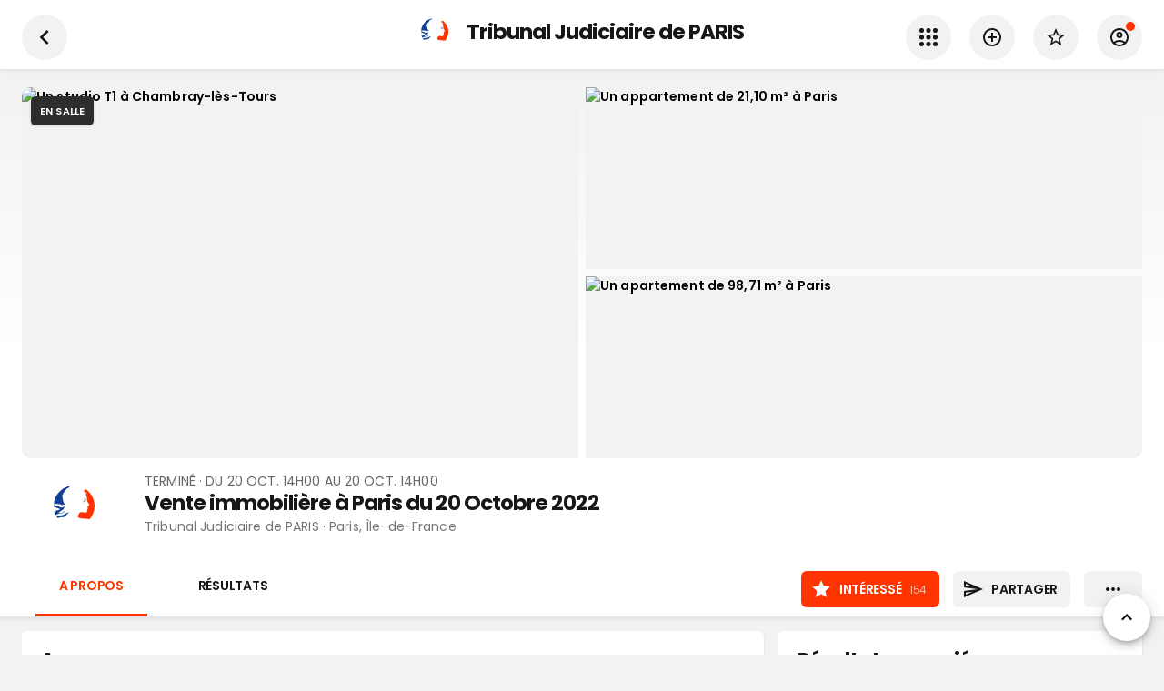

--- FILE ---
content_type: text/html; charset=utf-8
request_url: https://www.google.com/recaptcha/api2/aframe
body_size: 268
content:
<!DOCTYPE HTML><html><head><meta http-equiv="content-type" content="text/html; charset=UTF-8"></head><body><script nonce="fexQX65TWWK1y4dNQ9h7og">/** Anti-fraud and anti-abuse applications only. See google.com/recaptcha */ try{var clients={'sodar':'https://pagead2.googlesyndication.com/pagead/sodar?'};window.addEventListener("message",function(a){try{if(a.source===window.parent){var b=JSON.parse(a.data);var c=clients[b['id']];if(c){var d=document.createElement('img');d.src=c+b['params']+'&rc='+(localStorage.getItem("rc::a")?sessionStorage.getItem("rc::b"):"");window.document.body.appendChild(d);sessionStorage.setItem("rc::e",parseInt(sessionStorage.getItem("rc::e")||0)+1);localStorage.setItem("rc::h",'1769110292573');}}}catch(b){}});window.parent.postMessage("_grecaptcha_ready", "*");}catch(b){}</script></body></html>

--- FILE ---
content_type: application/javascript; charset=UTF-8
request_url: https://www.encheres-publiques.com/_next/static/chunks/pages/evenements/evenement/detail-ec6f2e4790fb6e68.js
body_size: 17898
content:
(self.webpackChunk_N_E=self.webpackChunk_N_E||[]).push([[4472,8036,1947],{13379:function(e,t,r){"use strict";var n=r(64836);t.Z=void 0;var i=n(r(64938)),s=r(85893);t.Z=(0,i.default)((0,s.jsx)("path",{d:"M6.23 20.23 8 22l10-10L8 2 6.23 3.77 14.46 12z"}),"ArrowForwardIos")},10979:function(e,t,r){"use strict";var n=r(64836);t.Z=void 0;var i=n(r(64938)),s=r(85893);t.Z=(0,i.default)((0,s.jsx)("path",{d:"M12 6v3l4-4-4-4v3c-4.42 0-8 3.58-8 8 0 1.57.46 3.03 1.24 4.26L6.7 14.8c-.45-.83-.7-1.79-.7-2.8 0-3.31 2.69-6 6-6m6.76 1.74L17.3 9.2c.44.84.7 1.79.7 2.8 0 3.31-2.69 6-6 6v-3l-4 4 4 4v-3c4.42 0 8-3.58 8-8 0-1.57-.46-3.03-1.24-4.26"}),"AutorenewOutlined")},96468:function(e,t,r){"use strict";var n=r(64836);t.Z=void 0;var i=n(r(64938)),s=r(85893);t.Z=(0,i.default)((0,s.jsx)("path",{d:"m22.43 10.59-9.01-9.01c-.75-.75-2.07-.76-2.83 0l-9 9c-.78.78-.78 2.04 0 2.82l9 9c.39.39.9.58 1.41.58.51 0 1.02-.19 1.41-.58l8.99-8.99c.79-.76.8-2.02.03-2.82m-10.42 10.4-9-9 9-9 9 9zM8 11v4h2v-3h4v2.5l3.5-3.5L14 7.5V10H9c-.55 0-1 .45-1 1"}),"DirectionsOutlined")},6968:function(e,t,r){"use strict";var n=r(64836);t.Z=void 0;var i=n(r(64938)),s=r(85893);t.Z=(0,i.default)((0,s.jsx)("path",{d:"M22 6c0-1.1-.9-2-2-2H4c-1.1 0-2 .9-2 2v12c0 1.1.9 2 2 2h16c1.1 0 2-.9 2-2zm-2 0-8 5-8-5zm0 12H4V8l8 5 8-5z"}),"EmailOutlined")},14654:function(e,t,r){"use strict";var n=r(64836);t.Z=void 0;var i=n(r(64938)),s=r(85893);t.Z=(0,i.default)((0,s.jsx)("path",{d:"m14 9-1-2H7V5.72c.6-.34 1-.98 1-1.72 0-1.1-.9-2-2-2s-2 .9-2 2c0 .74.4 1.38 1 1.72V21h2v-4h5l1 2h7V9h-6zm4 8h-4l-1-2H7V9h5l1 2h5v6z"}),"EmojiFlagsOutlined")},72856:function(e,t,r){"use strict";var n=r(64836);t.Z=void 0;var i=n(r(64938)),s=r(85893);t.Z=(0,i.default)((0,s.jsx)("path",{d:"m12.36 6 .4 2H18v6h-3.36l-.4-2H7V6zM14 4H5v17h2v-7h5.6l.4 2h7V6h-5.6z"}),"FlagOutlined")},88370:function(e,t,r){"use strict";var n=r(64836);t.Z=void 0;var i=n(r(64938)),s=r(85893);t.Z=(0,i.default)((0,s.jsx)("path",{d:"M1 21h12v2H1zM5.24 8.07l2.83-2.83 14.14 14.14-2.83 2.83zM12.32 1l5.66 5.66-2.83 2.83-5.66-5.66zM3.83 9.48l5.66 5.66-2.83 2.83L1 12.31z"}),"GavelOutlined")},27608:function(e,t,r){"use strict";var n=r(64836);t.Z=void 0;var i=n(r(64938)),s=r(85893);t.Z=(0,i.default)((0,s.jsx)("path",{d:"M11 18h2v-2h-2zm1-16C6.48 2 2 6.48 2 12s4.48 10 10 10 10-4.48 10-10S17.52 2 12 2m0 18c-4.41 0-8-3.59-8-8s3.59-8 8-8 8 3.59 8 8-3.59 8-8 8m0-14c-2.21 0-4 1.79-4 4h2c0-1.1.9-2 2-2s2 .9 2 2c0 2-3 1.75-3 5h2c0-2.25 3-2.5 3-5 0-2.21-1.79-4-4-4"}),"HelpOutline")},2548:function(e,t,r){"use strict";var n=r(64836);t.Z=void 0;var i=n(r(64938)),s=r(85893);t.Z=(0,i.default)((0,s.jsx)("path",{d:"M11 7h2v2h-2zm0 4h2v6h-2zm1-9C6.48 2 2 6.48 2 12s4.48 10 10 10 10-4.48 10-10S17.52 2 12 2m0 18c-4.41 0-8-3.59-8-8s3.59-8 8-8 8 3.59 8 8-3.59 8-8 8"}),"InfoOutlined")},98959:function(e,t,r){"use strict";var n=r(64836);t.Z=void 0;var i=n(r(64938)),s=r(85893);t.Z=(0,i.default)((0,s.jsx)("path",{d:"M11.99 2C6.47 2 2 6.48 2 12s4.47 10 9.99 10C17.52 22 22 17.52 22 12S17.52 2 11.99 2m6.93 6h-2.95c-.32-1.25-.78-2.45-1.38-3.56 1.84.63 3.37 1.91 4.33 3.56M12 4.04c.83 1.2 1.48 2.53 1.91 3.96h-3.82c.43-1.43 1.08-2.76 1.91-3.96M4.26 14C4.1 13.36 4 12.69 4 12s.1-1.36.26-2h3.38c-.08.66-.14 1.32-.14 2s.06 1.34.14 2zm.82 2h2.95c.32 1.25.78 2.45 1.38 3.56-1.84-.63-3.37-1.9-4.33-3.56m2.95-8H5.08c.96-1.66 2.49-2.93 4.33-3.56C8.81 5.55 8.35 6.75 8.03 8M12 19.96c-.83-1.2-1.48-2.53-1.91-3.96h3.82c-.43 1.43-1.08 2.76-1.91 3.96M14.34 14H9.66c-.09-.66-.16-1.32-.16-2s.07-1.35.16-2h4.68c.09.65.16 1.32.16 2s-.07 1.34-.16 2m.25 5.56c.6-1.11 1.06-2.31 1.38-3.56h2.95c-.96 1.65-2.49 2.93-4.33 3.56M16.36 14c.08-.66.14-1.32.14-2s-.06-1.34-.14-2h3.38c.16.64.26 1.31.26 2s-.1 1.36-.26 2z"}),"LanguageOutlined")},43800:function(e,t,r){"use strict";var n=r(64836);t.Z=void 0;var i=n(r(64938)),s=r(85893);t.Z=(0,i.default)((0,s.jsx)("path",{d:"M3.9 12c0-1.71 1.39-3.1 3.1-3.1h4V7H7c-2.76 0-5 2.24-5 5s2.24 5 5 5h4v-1.9H7c-1.71 0-3.1-1.39-3.1-3.1M8 13h8v-2H8zm9-6h-4v1.9h4c1.71 0 3.1 1.39 3.1 3.1s-1.39 3.1-3.1 3.1h-4V17h4c2.76 0 5-2.24 5-5s-2.24-5-5-5"}),"Link")},49661:function(e,t,r){"use strict";var n=r(64836);t.Z=void 0;var i=n(r(64938)),s=r(85893);t.Z=(0,i.default)((0,s.jsx)("path",{d:"M16.67 13.13C18.04 14.06 19 15.32 19 17v3h4v-3c0-2.18-3.57-3.47-6.33-3.87M15 12c2.21 0 4-1.79 4-4s-1.79-4-4-4c-.47 0-.91.1-1.33.24C14.5 5.27 15 6.58 15 8s-.5 2.73-1.33 3.76c.42.14.86.24 1.33.24m-6 0c2.21 0 4-1.79 4-4s-1.79-4-4-4-4 1.79-4 4 1.79 4 4 4m0-6c1.1 0 2 .9 2 2s-.9 2-2 2-2-.9-2-2 .9-2 2-2m0 7c-2.67 0-8 1.34-8 4v3h16v-3c0-2.66-5.33-4-8-4m6 5H3v-.99C3.2 16.29 6.3 15 9 15s5.8 1.29 6 2z"}),"PeopleAltOutlined")},56994:function(e,t,r){"use strict";var n=r(64836);t.Z=void 0;var i=n(r(64938)),s=r(85893);t.Z=(0,i.default)((0,s.jsx)("path",{d:"M6.54 5c.06.89.21 1.76.45 2.59l-1.2 1.2c-.41-1.2-.67-2.47-.76-3.79zm9.86 12.02c.85.24 1.72.39 2.6.45v1.49c-1.32-.09-2.59-.35-3.8-.75zM7.5 3H4c-.55 0-1 .45-1 1 0 9.39 7.61 17 17 17 .55 0 1-.45 1-1v-3.49c0-.55-.45-1-1-1-1.24 0-2.45-.2-3.57-.57-.1-.04-.21-.05-.31-.05-.26 0-.51.1-.71.29l-2.2 2.2c-2.83-1.45-5.15-3.76-6.59-6.59l2.2-2.2c.28-.28.36-.67.25-1.02C8.7 6.45 8.5 5.25 8.5 4c0-.55-.45-1-1-1"}),"PhoneOutlined")},89055:function(e,t,r){"use strict";var n=r(64836);t.Z=void 0;var i=n(r(64938)),s=r(85893);t.Z=(0,i.default)((0,s.jsx)("path",{d:"M12 2C6.48 2 2 6.48 2 12s4.48 10 10 10 10-4.48 10-10S17.52 2 12 2m-1 17.93c-3.95-.49-7-3.85-7-7.93 0-.62.08-1.21.21-1.79L9 15v1c0 1.1.9 2 2 2zm6.9-2.54c-.26-.81-1-1.39-1.9-1.39h-1v-3c0-.55-.45-1-1-1H8v-2h2c.55 0 1-.45 1-1V7h2c1.1 0 2-.9 2-2v-.41c2.93 1.19 5 4.06 5 7.41 0 2.08-.8 3.97-2.1 5.39"}),"Public")},525:function(e,t,r){"use strict";var n=r(64836);t.Z=void 0;var i=n(r(64938)),s=r(85893);t.Z=(0,i.default)([(0,s.jsx)("circle",{cx:"6.18",cy:"17.82",r:"2.18"},"0"),(0,s.jsx)("path",{d:"M4 4.44v2.83c7.03 0 12.73 5.7 12.73 12.73h2.83c0-8.59-6.97-15.56-15.56-15.56m0 5.66v2.83c3.9 0 7.07 3.17 7.07 7.07h2.83c0-5.47-4.43-9.9-9.9-9.9"},"1")],"RssFeedOutlined")},11775:function(e,t,r){"use strict";var n=r(64836);t.Z=void 0;var i=n(r(64938)),s=r(85893);t.Z=(0,i.default)((0,s.jsx)("path",{d:"m4.01 6.03 7.51 3.22-7.52-1zm7.5 8.72L4 17.97v-2.22zM2.01 3 2 10l15 2-15 2 .01 7L23 12z"}),"SendOutlined")},25717:function(e,t,r){"use strict";var n=r(64836);t.Z=void 0;var i=n(r(64938)),s=r(85893);t.Z=(0,i.default)((0,s.jsx)("path",{d:"M7.76 16.24C6.67 15.16 6 13.66 6 12s.67-3.16 1.76-4.24l1.42 1.42C8.45 9.9 8 10.9 8 12c0 1.1.45 2.1 1.17 2.83zm8.48 0C17.33 15.16 18 13.66 18 12s-.67-3.16-1.76-4.24l-1.42 1.42C15.55 9.9 16 10.9 16 12c0 1.1-.45 2.1-1.17 2.83zM12 10c-1.1 0-2 .9-2 2s.9 2 2 2 2-.9 2-2-.9-2-2-2m8 2c0 2.21-.9 4.21-2.35 5.65l1.42 1.42C20.88 17.26 22 14.76 22 12s-1.12-5.26-2.93-7.07l-1.42 1.42C19.1 7.79 20 9.79 20 12M6.35 6.35 4.93 4.93C3.12 6.74 2 9.24 2 12s1.12 5.26 2.93 7.07l1.42-1.42C4.9 16.21 4 14.21 4 12s.9-4.21 2.35-5.65"}),"SensorsOutlined")},42386:function(e,t,r){"use strict";var n=r(64836);t.Z=void 0;var i=n(r(64938)),s=r(85893);t.Z=(0,i.default)((0,s.jsx)("path",{d:"M12 17.27 18.18 21l-1.64-7.03L22 9.24l-7.19-.61L12 2 9.19 8.63 2 9.24l5.46 4.73L5.82 21z"}),"StarOutlined")},87310:function(e,t,r){"use strict";var n=r(64836);t.Z=void 0;var i=n(r(64938)),s=r(85893);t.Z=(0,i.default)((0,s.jsx)("path",{d:"M15 1H9v2h6zm-4 13h2V8h-2zm8.03-6.61 1.42-1.42c-.43-.51-.9-.99-1.41-1.41l-1.42 1.42C16.07 4.74 14.12 4 12 4c-4.97 0-9 4.03-9 9s4.02 9 9 9 9-4.03 9-9c0-2.12-.74-4.07-1.97-5.61M12 20c-3.87 0-7-3.13-7-7s3.13-7 7-7 7 3.13 7 7-3.13 7-7 7"}),"TimerOutlined")},2525:function(e,t,r){"use strict";var n=r(64836);t.Z=void 0;var i=n(r(64938)),s=r(85893);t.Z=(0,i.default)((0,s.jsx)("path",{d:"M12 6c3.79 0 7.17 2.13 8.82 5.5C19.17 14.87 15.79 17 12 17s-7.17-2.13-8.82-5.5C4.83 8.13 8.21 6 12 6m0-2C7 4 2.73 7.11 1 11.5 2.73 15.89 7 19 12 19s9.27-3.11 11-7.5C21.27 7.11 17 4 12 4m0 5c1.38 0 2.5 1.12 2.5 2.5S13.38 14 12 14s-2.5-1.12-2.5-2.5S10.62 9 12 9m0-2c-2.48 0-4.5 2.02-4.5 4.5S9.52 16 12 16s4.5-2.02 4.5-4.5S14.48 7 12 7"}),"VisibilityOutlined")},3390:function(e,t,r){"use strict";var n=r(64836);t.Z=void 0;var i=n(r(64938)),s=r(85893);t.Z=(0,i.default)((0,s.jsx)("path",{d:"M12.65 10C11.83 7.67 9.61 6 7 6c-3.31 0-6 2.69-6 6s2.69 6 6 6c2.61 0 4.83-1.67 5.65-4H17v4h4v-4h2v-4zM7 14c-1.1 0-2-.9-2-2s.9-2 2-2 2 .9 2 2-.9 2-2 2"}),"VpnKey")},20640:function(e,t,r){"use strict";var n=r(11742),i={"text/plain":"Text","text/html":"Url",default:"Text"};e.exports=function(e,t){var r,s,o,c,a,l,u=!1;t||(t={}),r=t.debug||!1;try{if(o=n(),c=document.createRange(),a=document.getSelection(),(l=document.createElement("span")).textContent=e,l.ariaHidden="true",l.style.all="unset",l.style.position="fixed",l.style.top=0,l.style.clip="rect(0, 0, 0, 0)",l.style.whiteSpace="pre",l.style.webkitUserSelect="text",l.style.MozUserSelect="text",l.style.msUserSelect="text",l.style.userSelect="text",l.addEventListener("copy",(function(n){if(n.stopPropagation(),t.format)if(n.preventDefault(),"undefined"===typeof n.clipboardData){r&&console.warn("unable to use e.clipboardData"),r&&console.warn("trying IE specific stuff"),window.clipboardData.clearData();var s=i[t.format]||i.default;window.clipboardData.setData(s,e)}else n.clipboardData.clearData(),n.clipboardData.setData(t.format,e);t.onCopy&&(n.preventDefault(),t.onCopy(n.clipboardData))})),document.body.appendChild(l),c.selectNodeContents(l),a.addRange(c),!document.execCommand("copy"))throw new Error("copy command was unsuccessful");u=!0}catch(d){r&&console.error("unable to copy using execCommand: ",d),r&&console.warn("trying IE specific stuff");try{window.clipboardData.setData(t.format||"text",e),t.onCopy&&t.onCopy(window.clipboardData),u=!0}catch(d){r&&console.error("unable to copy using clipboardData: ",d),r&&console.error("falling back to prompt"),s=function(e){var t=(/mac os x/i.test(navigator.userAgent)?"\u2318":"Ctrl")+"+C";return e.replace(/#{\s*key\s*}/g,t)}("message"in t?t.message:"Copy to clipboard: #{key}, Enter"),window.prompt(s,e)}}finally{a&&("function"==typeof a.removeRange?a.removeRange(c):a.removeAllRanges()),l&&document.body.removeChild(l),o()}return u}},73007:function(e,t,r){"use strict";var n=r(16835),i=r(85893),s=r(5152).default,o=r(67294),c=s((function(){return Promise.all([r.e(1607),r.e(3967),r.e(4249),r.e(4345),r.e(6886),r.e(5139),r.e(992),r.e(9598)]).then(r.bind(r,49598))}));t.Z=function(){var e=o.useState(!1),t=(0,n.default)(e,2),r=t[0],s=t[1];return[function(e){var t;return(0,i.jsx)(i.Fragment,{children:r&&(0,i.jsx)(c,{open:r,onClose:function(){return s(!1)},title:null!==(t=e.title)&&void 0!==t?t:"Signaler",footerText:!1,sujet:function(e){return"Signalement de "+e.prenom+" "+e.nom}})})},function(){return s(!0)}]}},34450:function(e,t,r){"use strict";var n=r(4730),i=r(186),s=r(62177),o=r(37570),c=r(90629),a=r(85893),l=["style","sx","className","color","bg","small","icon","title","message"];t.Z=(0,i.ZP)((function(e){var t=e.style,r=e.sx,i=e.className,u=e.color,d=e.bg,p=e.small,f=e.icon,m=e.title,v=e.message;(0,n.default)(e,l);return(0,a.jsxs)(c.Z,{style:t,sx:r,className:[i,u,p,d?"bg-"+d:""].filter((function(e){return!!e})).join(" "),children:[(0,a.jsx)("div",{className:"warning",children:f||(0,a.jsx)(o.Z,{noLink:!0,size:"small",children:(0,a.jsx)(s.Z,{})})}),(0,a.jsxs)("div",{style:{width:"100%"},children:[m&&(0,a.jsx)("div",{className:"title",children:m}),(0,a.jsx)("h6",{className:"message",children:v})]})]})})).withConfig({displayName:"ImportantMessage",componentId:"sc-11vsyge-0"})(["display:flex;.message{width:100%;color:#171717;font-size:1.5rem;font-weight:400;}padding:20px;border-left:3px solid #FF3401;border-radius:5px;background-color:#fff;display:flex;&.grey,&.black{background-color:#F2F2F2;border-left-color:#000000;.warning > div{background-color:#E6E6E6;svg{color:#000000;}}}&.orange{background-color:#FDF8F3;border-left:3px solid #E79513;.warning > div{background-color:#FCEFE3;svg{color:#E79513;}}}&.red{background-color:#FFF5F2;border-left:3px solid #ED390C;.warning > div{background-color:#FFEAE7;svg{color:#ED390C;}}}&.green{background-color:#F3F9F5;border-left:3px solid #0C8A3A;.warning > div{background-color:#E7F5EB;svg{color:#0C8A3A;}}}&.bg-white{background-color:#fff;}&.small{font-size:1.1rem;}.warning{margin-right:15px;border-radius:100%;width:40px;height:40px;display:flex;flex-shrink:0;align-items:center;justify-content:center;","{flex-shrink:0;}}.title{color:#090909;font-size:1.4rem;font-weight:700;margin-bottom:5px;}"],o.Z)},56581:function(e,t,r){"use strict";var n=r(59499),i=r(186),s=r(3390),o=r(34386),c=r(85893);function a(e,t){var r=Object.keys(e);if(Object.getOwnPropertySymbols){var n=Object.getOwnPropertySymbols(e);t&&(n=n.filter((function(t){return Object.getOwnPropertyDescriptor(e,t).enumerable}))),r.push.apply(r,n)}return r}function l(e){for(var t=1;t<arguments.length;t++){var r=null!=arguments[t]?arguments[t]:{};t%2?a(Object(r),!0).forEach((function(t){(0,n.default)(e,t,r[t])})):Object.getOwnPropertyDescriptors?Object.defineProperties(e,Object.getOwnPropertyDescriptors(r)):a(Object(r)).forEach((function(t){Object.defineProperty(e,t,Object.getOwnPropertyDescriptor(r,t))}))}return e}t.Z=(0,i.ZP)((function(e){return(0,c.jsx)(o.Z,{title:"Priv\xe9",children:(0,c.jsx)(s.Z,l({},e))})})).withConfig({displayName:"Private",componentId:"sc-1x02bfq-0"})(["font-size:21px;color:#666;:hover{color:#000;}"])},7765:function(e,t,r){"use strict";var n=r(59499),i=r(16835),s=r(69397),o=r(85893),c=r(5152).default,a=r(67294);function l(e,t){var r=Object.keys(e);if(Object.getOwnPropertySymbols){var n=Object.getOwnPropertySymbols(e);t&&(n=n.filter((function(t){return Object.getOwnPropertyDescriptor(e,t).enumerable}))),r.push.apply(r,n)}return r}function u(e){for(var t=1;t<arguments.length;t++){var r=null!=arguments[t]?arguments[t]:{};t%2?l(Object(r),!0).forEach((function(t){(0,n.default)(e,t,r[t])})):Object.getOwnPropertyDescriptors?Object.defineProperties(e,Object.getOwnPropertyDescriptors(r)):l(Object(r)).forEach((function(t){Object.defineProperty(e,t,Object.getOwnPropertyDescriptor(r,t))}))}return e}var d=c((function(){return Promise.all([r.e(1607),r.e(3967),r.e(4249),r.e(4345),r.e(6886),r.e(1415),r.e(8782),r.e(3024),r.e(2512),r.e(9834),r.e(68),r.e(2083),r.e(992),r.e(8953),r.e(9600),r.e(9113)]).then(r.bind(r,9600))}));t.Z=function(e){var t=a.useState(!1),r=(0,i.default)(t,2),n=r[0],c=r[1];return e.evenement.edit?(0,o.jsxs)(o.Fragment,{children:[n&&(0,o.jsx)(d,{step:e.step,evenement:e.evenement,open:n,onClose:function(){return c(!1)}}),(0,o.jsx)(s.Z,{sx:u({mt:1},e.sx),fullWidth:!0,variant:"contained",className:"grey",onClick:function(){return c(!0)},children:e.text})]}):null}},87948:function(e,t,r){"use strict";var n=r(59499),i=r(16835),s=r(186),o=(r(57837),r(87357)),c=r(78462),a=r(9875),l=r(48885),u=r(59334),d=r(60009),p=r(15861),f=r(41142),m=r(65610),v=(r(8207),r(69918)),j=r(69397),b=r(96468),h=(r(57756),r(7765)),x=r(85893),g=r(67294),y=r(68462).Link,O=r(38913);function w(e,t){var r=Object.keys(e);if(Object.getOwnPropertySymbols){var n=Object.getOwnPropertySymbols(e);t&&(n=n.filter((function(t){return Object.getOwnPropertyDescriptor(e,t).enumerable}))),r.push.apply(r,n)}return r}function P(e){for(var t=1;t<arguments.length;t++){var r=null!=arguments[t]?arguments[t]:{};t%2?w(Object(r),!0).forEach((function(t){(0,n.default)(e,t,r[t])})):Object.getOwnPropertyDescriptors?Object.defineProperties(e,Object.getOwnPropertyDescriptors(r)):w(Object(r)).forEach((function(t){Object.defineProperty(e,t,Object.getOwnPropertyDescriptor(r,t))}))}return e}var Z=g.forwardRef((function(e,t){var r,s=g.useState(!1),w=(0,i.default)(s,2),Z=w[0],_=w[1],C=e.evenement,D=C.getAdresse();return(0,x.jsxs)(x.Fragment,{children:[(0,x.jsx)(v.default,{open:Z,title:"Indications de transport",children:(0,x.jsxs)("div",{children:[(0,x.jsx)("div",{class:"preline",children:C.transport}),(0,x.jsx)("div",{className:"footer-buttons",children:(0,x.jsx)(j.Z,{style:{marginTop:15},variant:"contained",className:"grey",onClick:function(){return _(!1)},children:"Annuler"})})]})}),(0,x.jsxs)("div",P(P({},e),{},{children:[(0,x.jsx)("div",{ref:t,className:"space-between",children:(0,x.jsx)("div",{children:(0,x.jsx)("div",{className:"h1 bold",children:e.titre?e.titre:"Comment s'y rendre ?"})})}),D&&(0,x.jsx)(o.Z,{mt:1,mb:.5,paddingBottom:"44%",position:"relative",children:(0,x.jsx)(f.Z,{className:"map",height:"100%",style:{position:"absolute",width:"100%"},adresse:D})}),D&&(0,x.jsxs)(c.Z,{children:[(0,x.jsxs)(a.ZP,{disableGutters:!0,children:[(0,x.jsx)(l.Z,{children:(0,x.jsx)(d.Z,{})}),(0,x.jsx)(u.Z,{primary:(0,x.jsx)(p.Z,{variant:"body1",children:(0,x.jsxs)(x.Fragment,{children:[C.adresse_organisateur&&(0,x.jsxs)(x.Fragment,{children:[(0,x.jsx)(y,{route:"profil",params:C.organisateur.getURLParams(),children:(0,x.jsx)("a",{children:C.organisateur.nom})}),(0,x.jsx)("br",{})]}),D.text]})})})]}),C.getTransport()&&(0,x.jsxs)(a.ZP,{disableGutters:!0,children:[(0,x.jsx)(l.Z,{children:(0,x.jsx)(m.Z,{})}),(0,x.jsx)(u.Z,{primary:(0,x.jsx)("span",{className:"link",onClick:function(){return _(!0)},children:"Indication de transport"})})]}),(0,x.jsxs)(a.ZP,{disableGutters:!0,children:[(0,x.jsx)(l.Z,{children:(0,x.jsx)(b.Z,{})}),(0,x.jsx)(u.Z,{primary:(0,x.jsx)("a",(r={target:"_blank",href:O.HOST()+"/back/links/itineraire/evenement/"+C.id},(0,n.default)(r,"target","_blank"),(0,n.default)(r,"children","Obtenir l'itin\xe9raire"),r))})]})]}),(0,x.jsx)(h.Z,{sx:{mt:2,mb:2},evenement:e.evenement,step:3,text:"Modifier le lieu"})]}))]})}));t.Z=(0,s.ZP)(Z).withConfig({displayName:"LieuEvenement",componentId:"sc-1omf5k2-0"})([".map{border-radius:10px;margin-top:10px;}"])},71014:function(e,t,r){"use strict";var n=r(59499),i=r(16835),s=r(186),o=r(20323),c=r(69409),a=r(85893);function l(e,t){var r=Object.keys(e);if(Object.getOwnPropertySymbols){var n=Object.getOwnPropertySymbols(e);t&&(n=n.filter((function(t){return Object.getOwnPropertyDescriptor(e,t).enumerable}))),r.push.apply(r,n)}return r}function u(e){for(var t=1;t<arguments.length;t++){var r=null!=arguments[t]?arguments[t]:{};t%2?l(Object(r),!0).forEach((function(t){(0,n.default)(e,t,r[t])})):Object.getOwnPropertyDescriptors?Object.defineProperties(e,Object.getOwnPropertyDescriptors(r)):l(Object(r)).forEach((function(t){Object.defineProperty(e,t,Object.getOwnPropertyDescriptor(r,t))}))}return e}var d=(0,s.ZP)((function(e){var t,r=e.lot,n=(0,c.Z)(r),s=(0,i.default)(n,2),l=s[0],d=s[1];return(0,a.jsx)(o.Z,u(u({},e),{},{on:r.suivi,suivi:e.suiviText||"Suivi",nonSuivi:e.suivreText||"Suivre",count:null===(t=r.nbr_suivis)||void 0===t?void 0:t.value,suiviComponent:l,suiviClick:d}))})).withConfig({displayName:"BoutonSuivre",componentId:"sc-1u02f4d-0"})([""]);t.Z=d},69409:function(e,t,r){"use strict";var n=r(16835),i=r(90701),s=r(91715),o=r(65348),c=r(92979),a=r(67294),l=r(67508);t.Z=function(e){a.useContext(c.Z);var t=(0,o.default)("\n    mutation($lot_id: ID!) {\n      abonnerLot(lot_id: $lot_id) {\n        id\n        suivi\n        nbr_suivis\n      }\n    }\n  ",{variables:{lot_id:e.id},onCompleted:function(){l.pushEvent("suivi_lot"),i.Z.success("Vous suivez d\xe9sormais ce lot et le Profil associ\xe9.")}}),r=(0,n.default)(t,1)[0],u=(0,o.default)("\n    mutation($lot_id: ID!) {\n      desabonnerLot(lot_id: $lot_id) {\n        id\n        suivi\n        nbr_suivis\n      }\n    }\n  ",{variables:{lot_id:e.id},onCompleted:function(){i.Z.success("Vous ne suivez plus ce lot.")}}),d=(0,n.default)(u,1)[0];return(0,s.Z)(e.suivi,r,d)}},23276:function(e,t,r){"use strict";var n=r(59499),i=r(186),s=r(31339),o=r(93561),c=r(85893);function a(e,t){var r=Object.keys(e);if(Object.getOwnPropertySymbols){var n=Object.getOwnPropertySymbols(e);t&&(n=n.filter((function(t){return Object.getOwnPropertyDescriptor(e,t).enumerable}))),r.push.apply(r,n)}return r}function l(e){for(var t=1;t<arguments.length;t++){var r=null!=arguments[t]?arguments[t]:{};t%2?a(Object(r),!0).forEach((function(t){(0,n.default)(e,t,r[t])})):Object.getOwnPropertyDescriptors?Object.defineProperties(e,Object.getOwnPropertyDescriptors(r)):a(Object(r)).forEach((function(t){Object.defineProperty(e,t,Object.getOwnPropertyDescriptor(r,t))}))}return e}var u=r(67294).forwardRef((function(e,t){var r=e.profil;return(0,c.jsx)(o.Z,{profil:r,children:(0,c.jsx)(s.Z,l(l({ref:t},e),{},{noTooltip:!0}))})}));t.Z=(0,i.ZP)(u).withConfig({displayName:"AvatarWithPopover",componentId:"sc-lht9ve-0"})([""])},38036:function(e,t,r){"use strict";r.r(t);var n=r(52785),i=r(62963),s=r(85893);function o(e){var t=e.profil;return(0,s.jsx)(n.ZP,{object:t,bouton_modifier:(0,s.jsx)(i.Z,{sx:{mt:0,mb:2},profil:t,step:8,text:"Modifier les informations"})})}o.isNotEmpty=n.ZP.isNotEmpty,t.default=o},92023:function(e,t,r){"use strict";var n=r(59499),i=r(16835),s=r(59382),o=r(85893),c=r(5152).default,a=r(67294);function l(e,t){var r=Object.keys(e);if(Object.getOwnPropertySymbols){var n=Object.getOwnPropertySymbols(e);t&&(n=n.filter((function(t){return Object.getOwnPropertyDescriptor(e,t).enumerable}))),r.push.apply(r,n)}return r}function u(e){for(var t=1;t<arguments.length;t++){var r=null!=arguments[t]?arguments[t]:{};t%2?l(Object(r),!0).forEach((function(t){(0,n.default)(e,t,r[t])})):Object.getOwnPropertyDescriptors?Object.defineProperties(e,Object.getOwnPropertyDescriptors(r)):l(Object(r)).forEach((function(t){Object.defineProperty(e,t,Object.getOwnPropertyDescriptor(r,t))}))}return e}var d=c((function(){return Promise.all([r.e(9886),r.e(1477),r.e(1890)]).then(r.bind(r,66790))}));t.Z=function(e){var t,r=e.profil,n=a.useState(!1),c=(0,i.default)(n,2),l=c[0],p=c[1],f=null;return r.client&&(f=(0,o.jsx)(s.Z,u(u({ariaLabel:"Profil certifi\xe9",role:"image"},e.iconProps),{},{sx:u({verticalAlign:"middle",color:"#ff3400",fontSize:"0.9em",ml:.5},null===(t=e.iconProps)||void 0===t?void 0:t.sx)})),e.noClick||(f=a.cloneElement(f,{onClick:function(){return p(!0)},sx:u(u({},f.props.sx),{},{cursor:"pointer"})}))),(0,o.jsxs)(o.Fragment,{children:[l&&(0,o.jsx)(d,{open:!0,onClose:function(){return p(!1)},profil:r}),(0,o.jsx)("span",{style:u(u({textAlign:"center"},e.noEllipsis?{}:{textOverflow:"ellipsis",overflow:"hidden",whiteSpace:"nowrap"}),e.style),children:r.nom}),f]})}},93561:function(e,t,r){"use strict";var n=r(16835),i=r(14564),s=r(61477),o=r(48257),c=r(85893),a=r(67294);function l(e){var t=e.open,r=e.anchorEl,n=e.profil,o=e.onMouseEnter,a=e.onMouseLeave;return(0,c.jsx)(i.ZP,{style:{pointerEvents:"none"},open:t,anchorEl:r,anchorOrigin:{vertical:"bottom",horizontal:"center"},transformOrigin:{vertical:"top",horizontal:"center"},PaperProps:{style:{pointerEvents:"all"},onMouseEnter:function(){return o(!0)},onMouseLeave:a},children:(0,c.jsx)(s.Z,{profil:n})})}t.Z=function(e){var t,r=e.profil,i=(0,o.Z)(),s=a.useRef(),u=a.useState(!1),d=(0,n.default)(u,2),p=d[0],f=d[1],m=a.useRef(null),v=null!==(t=e.children.ref)&&void 0!==t?t:m;function j(){var e=arguments.length>0&&void 0!==arguments[0]&&arguments[0];e?f(!0):s.current=setTimeout((function(){f(!0)}),200)}function b(){clearTimeout(s.current),f(!1)}var h=i.mdUp()?a.cloneElement(e.children,{onMouseEnter:j,onMouseLeave:b,ref:v}):e.children;return(0,c.jsxs)(c.Fragment,{children:[h,i.mdUp()&&!e.noPopover&&(0,c.jsx)(l,{open:p,anchorEl:v.current,profil:r,onMouseEnter:j,onMouseLeave:b})]})}},91082:function(e,t,r){"use strict";var n=r(59499),i=r(16835),s=r(186),o=r(87357),c=r(69397),a=r(23276),l=r(92023),u=r(6968),d=r(83608),p=r(56994),f=r(43800),m=r(67391),v=r(85893),j=r(5152).default,b=r(67294),h=r(68462).Link;function x(e,t){var r=Object.keys(e);if(Object.getOwnPropertySymbols){var n=Object.getOwnPropertySymbols(e);t&&(n=n.filter((function(t){return Object.getOwnPropertyDescriptor(e,t).enumerable}))),r.push.apply(r,n)}return r}function g(e){for(var t=1;t<arguments.length;t++){var r=null!=arguments[t]?arguments[t]:{};t%2?x(Object(r),!0).forEach((function(t){(0,n.default)(e,t,r[t])})):Object.getOwnPropertyDescriptors?Object.defineProperties(e,Object.getOwnPropertyDescriptors(r)):x(Object(r)).forEach((function(t){Object.defineProperty(e,t,Object.getOwnPropertyDescriptor(r,t))}))}return e}var y=j((function(){return r.e(4464).then(r.bind(r,52514))})),O=j((function(){return Promise.all([r.e(1607),r.e(3967),r.e(4249),r.e(4345),r.e(6886),r.e(992),r.e(1497),r.e(6121)]).then(r.bind(r,61497))}));function w(e){var t,r,n,s=e.profil,j=b.useState(null),x=(0,i.default)(j,2),w=x[0],P=x[1];(0,m.Z)(!e.noStats&&{event_type:"recommandations",content_type:"profil",content_id:s.id});var Z,_,C={services:s.services,publicite_objectif:s.publicite_objectif};e.preview&&(C=g(g({},C),{},{services:null!==(Z=e.preview.services)&&void 0!==Z?Z:"",publicite_objectif:null!==(_=e.preview.publicite_objectif)&&void 0!==_?_:"abonner"}));return(0,v.jsxs)(v.Fragment,{children:[w&&(e.lot?(0,v.jsx)(O,{lot:e.lot,profil:w,open:null!==w,onClose:function(){return P(null)}}):(0,v.jsx)(y,{profil:w,open:null!==w,onClose:function(){return P(null)}})),(0,v.jsxs)(o.Z,{className:e.className+(e.preview?" preview":""),mt:2,display:"flex",alignItems:"start",children:[(0,v.jsx)(h,{route:"profil",params:s.getURLParams(),children:(0,v.jsx)("a",{children:(0,v.jsx)(a.Z,{profil:s,className:"avatar"})})}),(0,v.jsxs)(o.Z,{ml:2,minWidth:0,width:"100%",children:[(0,v.jsxs)(o.Z,{display:"flex",alignItems:"flex-start",children:[(0,v.jsxs)(o.Z,{mr:2,minWidth:0,display:"flex",flexGrow:"1",flexDirection:"column",alignItems:"start",children:[(0,v.jsx)(h,{route:"profil",params:s.getURLParams(),children:(0,v.jsx)("a",{className:"h3 name",style:{maxWidth:"100%",display:"flex"},children:(0,v.jsx)(l.Z,{profil:s})})}),(0,v.jsx)(h,{route:"profil",params:s.getURLParams(),children:(0,v.jsxs)("a",{className:"h4 category grey",children:[s.label&&(0,v.jsxs)(v.Fragment,{children:[s.label," \xb7 "]})," ",s.categorie.nom," \xb7 ",s.adresse.toText()]})})]}),!e.message&&"message"!==(null===(t=C.publicite_objectif)||void 0===t?void 0:t.type)||s.messages_desactives?"appeler"===(null===(r=C.publicite_objectif)||void 0===r?void 0:r.type)?(0,v.jsx)(c.Z,{className:"red",children:(0,v.jsx)(p.Z,{})}):"lien_externe"===(null===(n=C.publicite_objectif)||void 0===n?void 0:n.type)?(0,v.jsx)(c.Z,{className:"red",component:"a",href:C.publicite_objectif.url,target:"_blank",children:(0,v.jsx)(f.Z,{})}):(0,v.jsx)(d.Z,{profil:s,small:!0,short:!0}):(0,v.jsx)(c.Z,{className:"red",onClick:function(){return P(s)},children:(0,v.jsx)(u.Z,{})})]}),s.client&&C.services&&(0,v.jsx)(o.Z,{mt:1,className:"description",children:C.services})]})]})]})}w=(0,s.ZP)(w).withConfig({displayName:"ProfilPreview2",componentId:"sc-1vhmwzf-0"})(["&.preview{pointer-events:none;}.name{display:flex;font-weight:600;max-width:100%;min-width:0;align-items:center;}.category{display:block;min-width:0;text-overflow:ellipsis;white-space:nowrap;overflow:hidden;max-width:100%;}.description{font-size:1.4rem;}"]),t.Z=w},2217:function(e,t,r){"use strict";var n=r(53598),i=r(67720),s=r(85893),o=r(67294);function c(e,t){var r="undefined"!==typeof Symbol&&e[Symbol.iterator]||e["@@iterator"];if(!r){if(Array.isArray(e)||(r=function(e,t){if(!e)return;if("string"===typeof e)return a(e,t);var r=Object.prototype.toString.call(e).slice(8,-1);"Object"===r&&e.constructor&&(r=e.constructor.name);if("Map"===r||"Set"===r)return Array.from(e);if("Arguments"===r||/^(?:Ui|I)nt(?:8|16|32)(?:Clamped)?Array$/.test(r))return a(e,t)}(e))||t&&e&&"number"===typeof e.length){r&&(e=r);var n=0,i=function(){};return{s:i,n:function(){return n>=e.length?{done:!0}:{done:!1,value:e[n++]}},e:function(e){throw e},f:i}}throw new TypeError("Invalid attempt to iterate non-iterable instance.\nIn order to be iterable, non-array objects must have a [Symbol.iterator]() method.")}var s,o=!0,c=!1;return{s:function(){r=r.call(e)},n:function(){var e=r.next();return o=e.done,e},e:function(e){c=!0,s=e},f:function(){try{o||null==r.return||r.return()}finally{if(c)throw s}}}}function a(e,t){(null==t||t>e.length)&&(t=e.length);for(var r=0,n=new Array(t);r<t;r++)n[r]=e[r];return n}t.Z=function(e){var t,r=e.list,a=e.exclude,l=[],u=[],d=0,p=c(r);try{for(p.s();!(t=p.n()).done;){var f=t.value;f&&(a&&a.includes(f.key)||("divider"===f?u.push((0,s.jsx)(i.Z,{},d)):(u.push(f),f.popup&&l.push((0,s.jsx)(o.Fragment,{children:f.popup},d))),d++))}}catch(m){p.e(m)}finally{p.f()}return(0,s.jsxs)(s.Fragment,{children:[l,(0,s.jsx)(n.Z,{menu:u,children:e.children})]})}},66394:function(e,t,r){"use strict";var n=r(59499),i=r(4730),s=r(186),o=r(87357),c=r(85893),a=["circle","className"];function l(e,t){var r=Object.keys(e);if(Object.getOwnPropertySymbols){var n=Object.getOwnPropertySymbols(e);t&&(n=n.filter((function(t){return Object.getOwnPropertyDescriptor(e,t).enumerable}))),r.push.apply(r,n)}return r}function u(e){for(var t=1;t<arguments.length;t++){var r=null!=arguments[t]?arguments[t]:{};t%2?l(Object(r),!0).forEach((function(t){(0,n.default)(e,t,r[t])})):Object.getOwnPropertyDescriptors?Object.defineProperties(e,Object.getOwnPropertyDescriptors(r)):l(Object(r)).forEach((function(t){Object.defineProperty(e,t,Object.getOwnPropertyDescriptor(r,t))}))}return e}t.Z=(0,s.ZP)((function(e){var t=e.circle,r=e.className,n=(0,i.default)(e,a);return(0,c.jsx)(o.Z,u(u({width:"12px"},n),{},{className:r+(t?" circle":"")}))})).withConfig({displayName:"GreenChip",componentId:"sc-1im0lcj-0"})(["border-radius:100%;aspect-ratio:1/1;background-color:#72C944;&.circle{background-color:transparent;border:3px solid #72c944;}"])},20898:function(e,t,r){"use strict";var n=r(59499),i=r(4730),s=r(186),o=r(66394),c=r(85893),a=["children","green","circle"];function l(e,t){var r=Object.keys(e);if(Object.getOwnPropertySymbols){var n=Object.getOwnPropertySymbols(e);t&&(n=n.filter((function(t){return Object.getOwnPropertyDescriptor(e,t).enumerable}))),r.push.apply(r,n)}return r}function u(e){for(var t=1;t<arguments.length;t++){var r=null!=arguments[t]?arguments[t]:{};t%2?l(Object(r),!0).forEach((function(t){(0,n.default)(e,t,r[t])})):Object.getOwnPropertyDescriptors?Object.defineProperties(e,Object.getOwnPropertyDescriptors(r)):l(Object(r)).forEach((function(t){Object.defineProperty(e,t,Object.getOwnPropertyDescriptor(r,t))}))}return e}t.Z=(0,s.ZP)((function(e){var t=e.children,r=e.green,n=e.circle,s=(0,i.default)(e,a);return(0,c.jsxs)("div",u(u({},s),{},{children:[t,(r||n)&&(0,c.jsx)(o.Z,{position:"absolute",top:"-5px",right:"-5px",display:"block",circle:n})]}))})).withConfig({displayName:"IconWithDot",componentId:"sc-1yuhqgp-0"})(["display:flex;align-items:center;position:relative;"])},18563:function(e,t,r){"use strict";var n=r(59499),i=r(87357),s=r(85893);function o(e,t){var r=Object.keys(e);if(Object.getOwnPropertySymbols){var n=Object.getOwnPropertySymbols(e);t&&(n=n.filter((function(t){return Object.getOwnPropertyDescriptor(e,t).enumerable}))),r.push.apply(r,n)}return r}function c(e){for(var t=1;t<arguments.length;t++){var r=null!=arguments[t]?arguments[t]:{};t%2?o(Object(r),!0).forEach((function(t){(0,n.default)(e,t,r[t])})):Object.getOwnPropertyDescriptors?Object.defineProperties(e,Object.getOwnPropertyDescriptors(r)):o(Object(r)).forEach((function(t){Object.defineProperty(e,t,Object.getOwnPropertyDescriptor(r,t))}))}return e}var a=r(67294).forwardRef((function(e,t){return(0,s.jsx)(i.Z,c(c({component:"svg",ref:t},e),{},{className:"MuiSvgIcon-root custom-icon "+e.className,version:"1.1",id:"Calque_1",xmlns:"http://www.w3.org/2000/svg",xmlnsXlink:"http://www.w3.org/1999/xlink",x:"0px",y:"0px",viewBox:"0 0 50 50","enable-background":"new 0 0 50 50",xmlSpace:"preserve",children:(0,s.jsxs)("g",{children:[(0,s.jsx)("g",{children:(0,s.jsx)("path",{d:"M35.43,0v5.005H15.433V0h-5.005v5.005h-2.49c-2.759,0-5.005,2.246-5.005,4.993v34.999C2.932,47.754,5.178,50,7.937,50 h34.997c2.75,0,4.996-2.246,4.996-5.004V9.998c0-2.747-2.246-4.993-4.996-4.993h-2.5V0H35.43z M42.934,44.996H7.937V17.505h34.997 V44.996z"})}),(0,s.jsx)("polygon",{points:"27.934,29.32 27.934,21.812 22.927,21.812 22.927,29.32 15.433,29.32 15.433,34.313 22.927,34.313 22.927,41.82  27.934,41.82 27.934,34.313 35.43,34.313 35.43,29.32   "})]})}))}));t.Z=a},7577:function(e,t,r){"use strict";var n=r(59499),i=r(67294),s=r(87357),o=r(85893);function c(e,t){var r=Object.keys(e);if(Object.getOwnPropertySymbols){var n=Object.getOwnPropertySymbols(e);t&&(n=n.filter((function(t){return Object.getOwnPropertyDescriptor(e,t).enumerable}))),r.push.apply(r,n)}return r}function a(e){for(var t=1;t<arguments.length;t++){var r=null!=arguments[t]?arguments[t]:{};t%2?c(Object(r),!0).forEach((function(t){(0,n.default)(e,t,r[t])})):Object.getOwnPropertyDescriptors?Object.defineProperties(e,Object.getOwnPropertyDescriptors(r)):c(Object(r)).forEach((function(t){Object.defineProperty(e,t,Object.getOwnPropertyDescriptor(r,t))}))}return e}var l=i.forwardRef((function(e,t){return(0,o.jsx)(s.Z,a(a({component:"svg",ref:t},e),{},{className:"MuiSvgIcon-root custom-icon "+e.className,xmlns:"http://www.w3.org/2000/svg",viewBox:"0 0 12.4 20",children:(0,o.jsx)("g",{id:"Layer_2","data-name":"Layer 2",children:(0,o.jsxs)("g",{id:"Calque_2","data-name":"Calque 2",children:[(0,o.jsx)("rect",{y:"10.04",width:"2.13",height:"9.96"}),(0,o.jsx)("rect",{x:"10.27",y:"6.31",width:"2.13",height:"13.69"}),(0,o.jsx)("rect",{x:"5.13",width:"2.13",height:"20"})]})})}))}));t.Z=l},28838:function(e,t,r){"use strict";r(67294),r(85893)},8207:function(e,t,r){"use strict";var n=r(59499),i=r(87357),s=r(85893);function o(e,t){var r=Object.keys(e);if(Object.getOwnPropertySymbols){var n=Object.getOwnPropertySymbols(e);t&&(n=n.filter((function(t){return Object.getOwnPropertyDescriptor(e,t).enumerable}))),r.push.apply(r,n)}return r}function c(e){for(var t=1;t<arguments.length;t++){var r=null!=arguments[t]?arguments[t]:{};t%2?o(Object(r),!0).forEach((function(t){(0,n.default)(e,t,r[t])})):Object.getOwnPropertyDescriptors?Object.defineProperties(e,Object.getOwnPropertyDescriptors(r)):o(Object(r)).forEach((function(t){Object.defineProperty(e,t,Object.getOwnPropertyDescriptor(r,t))}))}return e}var a=r(67294).forwardRef((function(e,t){return(0,s.jsx)(i.Z,c(c({component:"svg",ref:t},e),{},{className:"MuiSvgIcon-root custom-icon "+e.className,version:"1.2",baseProfile:"tiny",id:"Calque_1",xmlns:"http://www.w3.org/2000/svg",xmlnsXlink:"http://www.w3.org/1999/xlink",x:"0px",y:"0px",viewBox:"0 0 50 50",xmlSpace:"preserve",children:(0,s.jsx)("path",{d:"M49.257,23.252L26.745,0.74c-1-0.986-2.49-0.986-3.491,0L0.742,23.252c-0.989,1.007-0.989,2.491,0,3.494l22.513,22.513 c1.001,0.989,2.49,0.989,3.491,0l22.512-22.513C50.248,25.743,50.248,24.259,49.257,23.252L49.257,23.252z M30.007,31.251v-6.25 H19.995v7.496h-4.993v-9.999c0-1.502,1.001-2.506,2.503-2.506h12.502v-6.25l8.741,8.756L30.007,31.251z"})}))}));t.Z=a},67391:function(e,t,r){"use strict";var n=r(62138),i=r(67294);t.Z=function(){var e=arguments.length>0&&void 0!==arguments[0]?arguments[0]:null,t=i.useContext(n.Z);return i.useEffect((function(){e&&t.push(e)}),[e?JSON.stringify(e):null]),t.push.bind(t)}},44608:function(e,t,r){"use strict";r.r(t),r.d(t,{default:function(){return ft}});var n=r(16835),i=r(186),s=r(65582),o=r(86886),c=r(62529),a=r(79694),l=r(59499),u=r(78462),d=r(9875),p=r(48885),f=r(59334),m=r(2525),v=r(2548),j=r(99867),b=r(57756),h=r(7765),x=r(85893);function g(e,t){var r=Object.keys(e);if(Object.getOwnPropertySymbols){var n=Object.getOwnPropertySymbols(e);t&&(n=n.filter((function(t){return Object.getOwnPropertyDescriptor(e,t).enumerable}))),r.push.apply(r,n)}return r}function y(e){for(var t=1;t<arguments.length;t++){var r=null!=arguments[t]?arguments[t]:{};t%2?g(Object(r),!0).forEach((function(t){(0,l.default)(e,t,r[t])})):Object.getOwnPropertyDescriptors?Object.defineProperties(e,Object.getOwnPropertyDescriptors(r)):g(Object(r)).forEach((function(t){Object.defineProperty(e,t,Object.getOwnPropertyDescriptor(r,t))}))}return e}var O=(0,i.ZP)((function(e){var t=e.evenement,r=t.visites,n=t.observations_visites;return(0,x.jsx)(x.Fragment,{children:(0,x.jsxs)("div",y(y({},e),{},{children:[(0,x.jsx)("div",{className:"h1 bold",children:"Visites \xb7 Exposition"}),(0,x.jsxs)(u.Z,{children:[r.map((function(e){var t=(0,x.jsxs)(x.Fragment,{children:[e.start.render({format:"ddd DD MMMM, HH:mm"})," - ",e.end.render({format:"HH:mm"})]});return e.end.value.isBefore()&&(t=(0,x.jsx)("s",{children:t})),(0,x.jsxs)(d.ZP,{disableGutters:!0,children:[(0,x.jsx)(p.Z,{children:(0,x.jsx)(m.Z,{})}),(0,x.jsx)(f.Z,{primary:(0,x.jsx)(x.Fragment,{children:t})})]})})),n&&(0,x.jsxs)(d.ZP,{disableGutters:!0,children:[(0,x.jsx)(p.Z,{children:(0,x.jsx)(v.Z,{})}),(0,x.jsx)(f.Z,{primary:(0,x.jsx)(j.Z,{limit:200,children:b.default.nl2br(n)})})]})]}),(0,x.jsx)(h.Z,{sx:{mt:0,mb:2},evenement:t,step:5,text:"Modifier les visites"})]}))})})).withConfig({displayName:"VisitesExposition",componentId:"sc-3cl8lt-0"})([""]),w=r(34386),P=r(69397),Z=r(27608),_=r(53499),C=r(43800),D=(r(37570),r(69918)),E=r(92979),S=r(13925),k=r(67294);function N(e,t){var r=Object.keys(e);if(Object.getOwnPropertySymbols){var n=Object.getOwnPropertySymbols(e);t&&(n=n.filter((function(t){return Object.getOwnPropertyDescriptor(e,t).enumerable}))),r.push.apply(r,n)}return r}function M(e){for(var t=1;t<arguments.length;t++){var r=null!=arguments[t]?arguments[t]:{};t%2?N(Object(r),!0).forEach((function(t){(0,l.default)(e,t,r[t])})):Object.getOwnPropertyDescriptors?Object.defineProperties(e,Object.getOwnPropertyDescriptors(r)):N(Object(r)).forEach((function(t){Object.defineProperty(e,t,Object.getOwnPropertyDescriptor(r,t))}))}return e}var L=function(e){return(0,x.jsx)(D.default,M(M({title:"Document en acc\xe8s restreint"},e),{},{children:(0,x.jsxs)("div",{children:[(0,x.jsx)("p",{children:"L'inscription est obligatoire pour acc\xe9der aux documents relatifs \xe0 la vente. Cette d\xe9marche garantit \xe9galement le respect des r\xe8gles de transparence et de confidentialit\xe9. En vous inscrivant, vous validez votre participation et acc\xe9dez \xe0 toutes les informations n\xe9cessaires pour rendre une d\xe9cision \xe9clair\xe9e."}),(0,x.jsx)("div",{className:"footer-buttons",children:(0,x.jsx)(P.Z,{style:{marginTop:15},variant:"contained",className:"grey",onClick:e.onClose,children:"Annuler"})})]})}))},z=k.forwardRef((function(e,t){var r=k.useContext(E.Z),i=e.evenement,s=i.documents,c=k.useState(!1),a=(0,n.default)(c,2),l=a[0],u=a[1];return(0,x.jsxs)("div",M(M({},e),{},{children:[(0,x.jsx)(L,{open:l,onClose:function(){return u(!1)}}),(0,x.jsxs)("div",{className:"space-between",children:[(0,x.jsx)("span",{className:"h1 bold",ref:t,children:"T\xe9l\xe9chargement"}),(0,x.jsx)(w.Z,{title:"Informations sur les t\xe9l\xe9chargements",children:(0,x.jsx)(Z.Z,{className:"pointer",onClick:function(){return u(!0)}})})]}),(0,x.jsx)(o.ZP,{container:!0,className:"list-links",sx:{mt:2,pb:2},children:s.map((function(e){return(0,x.jsx)(o.ZP,{item:!0,xs:12,md:6,pb:1,children:(0,x.jsxs)(d.ZP,M(M({component:"a"},r?{href:e.getURL("evenement"),target:"_blank"}:{onClick:function(){return S.h.set("show_auth",!0)}}),{},{className:"link",disableGutters:!0,rel:"nofollow",children:[(0,x.jsx)(p.Z,{children:e.upload?(0,x.jsx)(_.Z,{}):(0,x.jsx)(C.Z,{})}),(0,x.jsx)(f.Z,{primary:e.nom})]}))})}))}),(0,x.jsx)(h.Z,{sx:{mt:0,mb:2},evenement:i,step:6,text:"Modifier les t\xe9l\xe9chargements"})]}))})),F=(0,i.ZP)(z).withConfig({displayName:"Telechargement",componentId:"sc-wgd13j-0"})([""]),I=r(38036),R=r(7577),H=r(1934),A=r(10979),T=r(88370),q=r(525),V=r(73079),G=(r(28838),r(87310)),B=r(27465);function U(e,t){var r=Object.keys(e);if(Object.getOwnPropertySymbols){var n=Object.getOwnPropertySymbols(e);t&&(n=n.filter((function(t){return Object.getOwnPropertyDescriptor(e,t).enumerable}))),r.push.apply(r,n)}return r}function Y(e){for(var t=1;t<arguments.length;t++){var r=null!=arguments[t]?arguments[t]:{};t%2?U(Object(r),!0).forEach((function(t){(0,l.default)(e,t,r[t])})):Object.getOwnPropertyDescriptors?Object.defineProperties(e,Object.getOwnPropertyDescriptors(r)):U(Object(r)).forEach((function(t){Object.defineProperty(e,t,Object.getOwnPropertyDescriptor(r,t))}))}return e}var $=r(67294).forwardRef((function(e,t){var r,n=e.evenement;return(0,x.jsx)(x.Fragment,{children:(0,x.jsxs)("div",Y(Y({},e),{},{children:[(0,x.jsx)("div",{ref:t,className:"space-between",children:(0,x.jsx)("div",{children:(0,x.jsx)("div",{className:"h1 bold",children:"R\xe9sum\xe9"})})}),(0,x.jsxs)(u.Z,{children:[n.nbr_suivis.value>0&&(0,x.jsxs)(d.ZP,{disableGutters:!0,children:[(0,x.jsx)(p.Z,{children:(0,x.jsx)(V.Z,{})}),(0,x.jsx)(f.Z,{primary:(0,x.jsxs)(x.Fragment,{children:[n.nbr_suivis.render()," personne",plural(n.nbr_suivis.value)," int\xe9ress\xe9e",plural(n.nbr_suivis.value),(null===(r=n.statistiques)||void 0===r?void 0:r.nbr_suivis)>0&&(0,x.jsxs)("span",{className:"grey",children:[" +",(0,x.jsx)(B.Z,{value:n.statistiques.nbr_suivis})," aujourd'hui"]})]})})]}),(0,x.jsxs)(d.ZP,{disableGutters:!0,children:[(0,x.jsx)(p.Z,{children:(0,x.jsx)(R.Z,{})}),(0,x.jsx)(f.Z,{primary:(0,x.jsxs)(x.Fragment,{children:[n.nbr_vues.render()," vues de l'\xe9v\xe9nement"]})})]}),n.total_lots_prix.value>0&&(0,x.jsxs)(d.ZP,{disableGutters:!0,children:[(0,x.jsx)(p.Z,{children:(0,x.jsx)(G.Z,{})}),(0,x.jsx)(f.Z,{primary:(0,x.jsxs)(x.Fragment,{children:[n.total_lots_prix.render()," sur ",n.nbr_lots.render()," ",plural(n.nbr_lots.value,"lot","lots")," en cours"]})})]}),n.total_resultats_prix.value>0&&(0,x.jsxs)(d.ZP,{disableGutters:!0,children:[(0,x.jsx)(p.Z,{children:(0,x.jsx)(T.Z,{})}),(0,x.jsx)(f.Z,{primary:(0,x.jsxs)(x.Fragment,{children:[n.total_resultats_prix.render()," pour ",n.nbr_resultats.render()," ",plural(n.nbr_resultats.value,"r\xe9sultat","r\xe9sultats")]})})]}),(0,x.jsxs)(d.ZP,{disableGutters:!0,children:[(0,x.jsx)(p.Z,{children:(0,x.jsx)(H.Z,{})}),(0,x.jsx)(f.Z,{primary:(0,x.jsxs)(x.Fragment,{children:["Mise en ligne ",n.mise_en_ligne_date.render({ago:!0})]})})]}),(0,x.jsxs)(d.ZP,{disableGutters:!0,children:[(0,x.jsx)(p.Z,{children:(0,x.jsx)(A.Z,{})}),(0,x.jsx)(f.Z,{primary:(0,x.jsxs)(x.Fragment,{children:["Mise \xe0 jour ",n.maj_date.render({ago:!0})]})})]}),n.dernier_suivi_date&&(0,x.jsxs)(d.ZP,{disableGutters:!0,children:[(0,x.jsx)(p.Z,{children:(0,x.jsx)(q.Z,{})}),(0,x.jsx)(f.Z,{primary:(0,x.jsxs)(x.Fragment,{children:["Dernier abonnement ",n.dernier_suivi_date.render({ago:!0})]})})]})]})]}))})})),W=(0,i.ZP)($).withConfig({displayName:"APropos",componentId:"sc-g2a9q2-0"})([""]),X=r(87948);function J(e,t){var r=Object.keys(e);if(Object.getOwnPropertySymbols){var n=Object.getOwnPropertySymbols(e);t&&(n=n.filter((function(t){return Object.getOwnPropertyDescriptor(e,t).enumerable}))),r.push.apply(r,n)}return r}function K(e){for(var t=1;t<arguments.length;t++){var r=null!=arguments[t]?arguments[t]:{};t%2?J(Object(r),!0).forEach((function(t){(0,l.default)(e,t,r[t])})):Object.getOwnPropertyDescriptors?Object.defineProperties(e,Object.getOwnPropertyDescriptors(r)):J(Object(r)).forEach((function(t){Object.defineProperty(e,t,Object.getOwnPropertyDescriptor(r,t))}))}return e}var Q=(0,i.ZP)((function(e){return(0,x.jsxs)("div",K(K({},e),{},{children:[(0,x.jsx)("div",{className:"h1 bold",children:"A quoi s'attendre"}),e.evenement.description&&(0,x.jsx)(j.Z,{limit:500,children:e.evenement.description}),(0,x.jsx)(h.Z,{evenement:e.evenement,step:4,text:"Modifier la description"})]}))})).withConfig({displayName:"Details",componentId:"sc-1e43g3h-0"})(["padding-bottom:15px;a{min-width:0;text-decoration:none;:hover .name{text-decoration:underline;}.MuiSvgIcon-root{color:#fff;}}.h1{padding-bottom:15px;}p{margin-bottom:0;}"]),ee=r(13379),te=r(94089),re=r(38101),ne=r(68462).Link;function ie(e,t){var r=Object.keys(e);if(Object.getOwnPropertySymbols){var n=Object.getOwnPropertySymbols(e);t&&(n=n.filter((function(t){return Object.getOwnPropertyDescriptor(e,t).enumerable}))),r.push.apply(r,n)}return r}function se(e){for(var t=1;t<arguments.length;t++){var r=null!=arguments[t]?arguments[t]:{};t%2?ie(Object(r),!0).forEach((function(t){(0,l.default)(e,t,r[t])})):Object.getOwnPropertyDescriptors?Object.defineProperties(e,Object.getOwnPropertyDescriptors(r)):ie(Object(r)).forEach((function(t){Object.defineProperty(e,t,Object.getOwnPropertyDescriptor(r,t))}))}return e}var oe=(0,i.ZP)((function(e){var t=e.evenements,r=e.profil;return(0,x.jsxs)("div",se(se({},e),{},{children:[(0,x.jsxs)("div",{className:"space-between",children:[(0,x.jsx)("div",{className:"h1 bold",children:"Autres \xe9v\xe9nements"}),(0,x.jsx)(ne,{route:"profil.evenements",params:r.getURLParams(),children:(0,x.jsxs)("a",{className:"section_link",children:[t.total," ",(0,x.jsx)(ee.Z,{className:"text-icon"})]})})]}),t.collection.map((function(e){return(0,x.jsxs)("div",{className:"space-between",children:[(0,x.jsx)(te.Z,{date:!0,evenement:e}),(0,x.jsx)(re.Z,{small:!0,short:!0,evenement:e,confirm:!0})]})})),(0,x.jsx)(ne,{route:"profil.evenements",params:r.getURLParams(),passHref:!0,children:(0,x.jsx)(P.Z,{component:"a",className:"grey",fullWidth:!0,sx:{mb:2},children:"Voir tous les \xe9v\xe9nements"})})]}))})).withConfig({displayName:"AutresEvenements",componentId:"sc-1usfirw-0"})([".space-between{align-items:flex-start;.h1{margin-right:15px;padding-bottom:15px;}}","{padding-bottom:15px;.evenement-title{a{font-size:1.4rem;}}}"],te.Z),ce=r(27227),ae=r(71014),le=r(68462).Link;function ue(e,t){var r=Object.keys(e);if(Object.getOwnPropertySymbols){var n=Object.getOwnPropertySymbols(e);t&&(n=n.filter((function(t){return Object.getOwnPropertyDescriptor(e,t).enumerable}))),r.push.apply(r,n)}return r}function de(e){for(var t=1;t<arguments.length;t++){var r=null!=arguments[t]?arguments[t]:{};t%2?ue(Object(r),!0).forEach((function(t){(0,l.default)(e,t,r[t])})):Object.getOwnPropertyDescriptors?Object.defineProperties(e,Object.getOwnPropertyDescriptors(r)):ue(Object(r)).forEach((function(t){Object.defineProperty(e,t,Object.getOwnPropertyDescriptor(r,t))}))}return e}var pe=(0,i.ZP)((function(e){var t=e.evenement,r=t.encheres.collection;return(0,x.jsxs)("div",de(de({},e),{},{children:[(0,x.jsx)("div",{className:"h1 bold",children:"Ench\xe8res associ\xe9es"}),r.map((function(e){return(0,x.jsxs)("div",{className:"space-between",children:[(0,x.jsx)(le,{route:"lot",params:e.getURLParams(),children:(0,x.jsx)("a",{children:(0,x.jsx)(ce.Z,{lot:e,text:!0})})}),(0,x.jsx)(ae.Z,{small:!0,short:!0,lot:e,confirm:!0})]})})),(0,x.jsx)(le,{route:"evenement.lots",params:t.getURLParams(),passHref:!0,children:(0,x.jsx)(P.Z,{component:"a",className:"grey",fullWidth:!0,children:"Voir toutes les ench\xe8res"})})]}))})).withConfig({displayName:"EncheresAssociees",componentId:"sc-8g2w6z-0"})(["padding-bottom:20px;a{min-width:0;text-decoration:none;:hover .name{text-decoration:underline;}}.h1,> div{padding-bottom:15px;}","{padding-left:0;margin-right:5px;}"],ce.Z),fe=r(68462);function me(e,t){var r=Object.keys(e);if(Object.getOwnPropertySymbols){var n=Object.getOwnPropertySymbols(e);t&&(n=n.filter((function(t){return Object.getOwnPropertyDescriptor(e,t).enumerable}))),r.push.apply(r,n)}return r}function ve(e){for(var t=1;t<arguments.length;t++){var r=null!=arguments[t]?arguments[t]:{};t%2?me(Object(r),!0).forEach((function(t){(0,l.default)(e,t,r[t])})):Object.getOwnPropertyDescriptors?Object.defineProperties(e,Object.getOwnPropertyDescriptors(r)):me(Object(r)).forEach((function(t){Object.defineProperty(e,t,Object.getOwnPropertyDescriptor(r,t))}))}return e}var je=(0,i.ZP)((function(e){var t=e.evenement,r=t.resultats.collection;return(0,x.jsxs)("div",ve(ve({},e),{},{children:[(0,x.jsx)("div",{className:"h1 bold",children:"R\xe9sultats associ\xe9s"}),r.map((function(e){return(0,x.jsxs)("div",{className:"space-between",children:[(0,x.jsx)(fe.Link,{route:"lot",params:e.getURLParams(),children:(0,x.jsx)("a",{children:(0,x.jsx)(ce.Z,{lot:e,text:!0})})}),(0,x.jsx)(ae.Z,{small:!0,short:!0,lot:e,confirm:!0})]})})),(0,x.jsx)(fe.Link,{route:"evenement.resultats",params:t.getURLParams(),passHref:!0,children:(0,x.jsx)(P.Z,{component:"a",className:"grey",fullWidth:!0,children:"Voir tous les r\xe9sultats"})})]}))})).withConfig({displayName:"ResultatsAssocies",componentId:"sc-z09aco-0"})(["padding-bottom:20px;a{min-width:0;text-decoration:none;:hover .name{text-decoration:underline;}}.h1,> div{padding-bottom:15px;}","{padding-left:0;margin-right:5px;}"],ce.Z),be=r(91082),he=r(67294);function xe(e,t){var r=Object.keys(e);if(Object.getOwnPropertySymbols){var n=Object.getOwnPropertySymbols(e);t&&(n=n.filter((function(t){return Object.getOwnPropertyDescriptor(e,t).enumerable}))),r.push.apply(r,n)}return r}function ge(e){for(var t=1;t<arguments.length;t++){var r=null!=arguments[t]?arguments[t]:{};t%2?xe(Object(r),!0).forEach((function(t){(0,l.default)(e,t,r[t])})):Object.getOwnPropertyDescriptors?Object.defineProperties(e,Object.getOwnPropertyDescriptors(r)):xe(Object(r)).forEach((function(t){Object.defineProperty(e,t,Object.getOwnPropertyDescriptor(r,t))}))}return e}var ye=(0,i.ZP)((function(e){e.organisateur;var t=e.profils,r=he.useState(!1),i=(0,n.default)(r,2),s=i[0],o=i[1],c=s?t:t.slice(0,3);return(0,x.jsxs)("div",ge(ge({},e),{},{children:[(0,x.jsx)("div",{className:"h1 bold",children:"Profils associ\xe9s"}),c.map((function(e){return(0,x.jsx)(be.Z,{profil:e})})),t.length>3&&(0,x.jsx)(P.Z,{sx:{mt:1},className:"grey",fullWidth:!0,onClick:function(){return o(!s)},children:s?"Cacher les profils":"Voir tous les profils"})]}))})).withConfig({displayName:"ProfilsAssocies",componentId:"sc-17vpj6d-0"})(["padding-bottom:20px;a{min-width:0;text-decoration:none;:hover .name{text-decoration:underline;}}"]),Oe=r(48257),we=r(29149),Pe=r(56889),Ze=(r(57837),r(39418)),_e=r(3390),Ce=r(89067),De=r(25717),Ee=r(98959),Se=r(49661),ke=r(14654),Ne=(r(42813),r(6646)),Me=r.n(Ne),Le=r(89055),ze=r(11163),Fe=r(5152).default,Ie=r(67294),Re=r(68462).Link;function He(e,t){var r=Object.keys(e);if(Object.getOwnPropertySymbols){var n=Object.getOwnPropertySymbols(e);t&&(n=n.filter((function(t){return Object.getOwnPropertyDescriptor(e,t).enumerable}))),r.push.apply(r,n)}return r}function Ae(e){for(var t=1;t<arguments.length;t++){var r=null!=arguments[t]?arguments[t]:{};t%2?He(Object(r),!0).forEach((function(t){(0,l.default)(e,t,r[t])})):Object.getOwnPropertyDescriptors?Object.defineProperties(e,Object.getOwnPropertyDescriptors(r)):He(Object(r)).forEach((function(t){Object.defineProperty(e,t,Object.getOwnPropertyDescriptor(r,t))}))}return e}var Te=Fe((function(){return r.e(4272).then(r.bind(r,64272))})),qe=(0,i.ZP)((function(e){var t,r=e.evenement,i=Ie.useState(!1),s=(0,n.default)(i,2),o=s[0],c=s[1],a="ddd D MMMM YYYY";t=r.fermeture_date?r.fermeture_date.value.format("YYYYMMDD")===r.ouverture_date.value.format("YYYYMMDD")?r.ouverture_date.value.format(a+" \xe0 HH:mm").capitalize()+" - "+r.fermeture_date.value.format("HH:mm"):r.ouverture_date.value.format(a+" HH:mm").capitalize()+" au "+r.fermeture_date.value.format("ddd D MMMM HH:mm"):r.ouverture_date.value.format(a+" \xe0 HH:mm").capitalize();var l=Me()(),m=[];r.nbr_suivis_total.value>0&&m.push((0,x.jsxs)("span",{children:[r.nbr_suivis_total.render()," suivi",plural(r.nbr_suivis_total.value)]})),r.nbr_inscriptions.value>0&&(m.length>0&&m.push(" \u2022 "),m.push((0,x.jsxs)("span",{className:r.edit?"link":"",onClick:r.edit?function(){return c(!0)}:null,children:[r.nbr_inscriptions.render()," ",plural(r.nbr_inscriptions.value,"visite","visites")]})));var v=(0,ze.useRouter)();return Ie.useEffect((function(){v.query.popup_liste_visites&&c(!0)}),[]),(0,x.jsxs)(x.Fragment,{children:[o&&(0,x.jsx)(Te,{evenement:r,open:o,onClose:function(){return c(!1)}}),(0,x.jsxs)("div",{className:"list "+e.className,style:Ae({},e.style),children:[(0,x.jsxs)(u.Z,{children:[!e.noSuivis&&r.nbr_suivis_total.value>0&&(0,x.jsxs)(d.ZP,{disableGutters:!0,children:[(0,x.jsx)(p.Z,{children:(0,x.jsx)(Ce.Z,{})}),(0,x.jsx)(f.Z,{primary:m})]}),(0,x.jsxs)(d.ZP,{disableGutters:!0,children:[(0,x.jsx)(p.Z,{children:(0,x.jsx)(Ze.Z,{})}),(0,x.jsx)(f.Z,{primary:(0,x.jsxs)(x.Fragment,{children:[r.ouverture_date.value<=l&&(l<=r.fermeture_date.value?"Ouvert":"Termin\xe9")+" \xb7 ",t,null,r.estPasse()?(0,x.jsxs)(x.Fragment,{children:[", il y a ",r.fermeture_date.render({ago:!0,short:!0})]}):r.aVenir()?(0,x.jsxs)(x.Fragment,{children:[", dans ",r.ouverture_date.render({ago:!0,short:!0})]}):""]})})]}),(0,x.jsxs)(d.ZP,{disableGutters:!0,children:[(0,x.jsx)(p.Z,{children:(0,x.jsx)(ke.Z,{})}),(0,x.jsx)(f.Z,{primary:(0,x.jsxs)(x.Fragment,{children:[r.type_de_vente," organis\xe9e par ",(0,x.jsx)(Re,{route:"profil",params:r.organisateur.getURLParams(),children:(0,x.jsx)("a",{children:r.organisateur.nom})})]})})]}),["En salle","En live"].includes(r.type)&&(0,x.jsxs)(d.ZP,{disableGutters:!0,children:[(0,x.jsx)(p.Z,{children:(0,x.jsx)(Se.Z,{})}),(0,x.jsx)(f.Z,{primary:(0,x.jsxs)(x.Fragment,{children:["En salle : ",r.getAdresse().text]})})]}),r.url&&["En ligne","En live"].includes(r.type)&&(0,x.jsxs)(d.ZP,{disableGutters:!0,children:[(0,x.jsx)(p.Z,{children:"En live"===r.type?(0,x.jsx)(De.Z,{}):(0,x.jsx)(Ee.Z,{})}),(0,x.jsx)(f.Z,{primary:(0,x.jsxs)(x.Fragment,{children:[r.type," sur ",b.default.getDomain(r.url)]})})]}),r.prive?(0,x.jsxs)(d.ZP,{disableGutters:!0,children:[(0,x.jsx)(p.Z,{children:(0,x.jsx)(_e.Z,{})}),(0,x.jsx)(f.Z,{primary:"Vente priv\xe9e \xb7 Acc\xe8s restreint"})]}):(0,x.jsxs)(d.ZP,{disableGutters:!0,children:[(0,x.jsx)(p.Z,{children:(0,x.jsx)(Le.Z,{})}),(0,x.jsx)(f.Z,{primary:"Tout le monde peut participer"})]})]}),(0,x.jsx)(h.Z,{sx:{mt:0,mb:2},evenement:e.evenement,text:"Modifier les d\xe9tails"})]})]})})).withConfig({displayName:"Infos",componentId:"sc-d97wox-0"})([""]),Ve=r(23338),Ge=r(60655),Be=r(4791),Ue=r(81077),Ye=r(33086),$e=r(67391),We=r(87357),Xe=r(67914),Je=r(59941);function Ke(e,t){var r=Object.keys(e);if(Object.getOwnPropertySymbols){var n=Object.getOwnPropertySymbols(e);t&&(n=n.filter((function(t){return Object.getOwnPropertyDescriptor(e,t).enumerable}))),r.push.apply(r,n)}return r}function Qe(e){for(var t=1;t<arguments.length;t++){var r=null!=arguments[t]?arguments[t]:{};t%2?Ke(Object(r),!0).forEach((function(t){(0,l.default)(e,t,r[t])})):Object.getOwnPropertyDescriptors?Object.defineProperties(e,Object.getOwnPropertyDescriptors(r)):Ke(Object(r)).forEach((function(t){Object.defineProperty(e,t,Object.getOwnPropertyDescriptor(r,t))}))}return e}function et(e){return(0,x.jsx)(Je.Z,{value:e.object.ouverture_date})}function tt(e){var t=e.evenement,r=t.mise_en_ligne_date;return(0,x.jsx)(Xe.Z,Qe(Qe({},e),{},{type:"evenement",defaultType:"tous",object:t,from:r,query:"\n      query($id: ID!, $period: StatistiquesPeriodEnum!, $fields: [StatistiquesFieldEnum!]!, $type: EvenementStatistiquesTypeEnum!) {\n        object: evenement(id: $id) {\n          id\n          statistiques_avancees(period: $period, fields: $fields, type: $type)\n        }\n      }\n    ",types:{tous:"Tous",lots:"Lots",evenement:"Evenement"},popupProps:{Image:et}}))}tt.ColorBlocks=Xe.Z.ColorBlocks;var rt=tt,nt=r(15498),it=r(22961),st=r(56848),ot=r(21069),ct=r(67720),at=r(5152).default,lt=r(67294),ut=at((function(){return Promise.all([r.e(3967),r.e(8782),r.e(6325),r.e(2427),r.e(5757),r.e(1741),r.e(1970)]).then(r.bind(r,1741))})),dt=at((function(){return r.e(333).then(r.bind(r,40333))}));function pt(e){var t,r,n,i=e.evenement,s=i.titre,o=(i.nbr_suivis_total.value>0?"\u2605 "+(0,B.z)(i.nbr_suivis_total.value)+" suivi"+plural(i.nbr_suivis_total.value)+" \xb7 ":"")+"Vente"+("En live"===i.type?" (en live)":"")+" "+(i.fermeture_date.value.isBefore()?"termin\xe9e":"\xe0 venir")+". "+i.titre+" en vente aux ench\xe8res publiques, \xe0 "+i.organisateur.nom+" le "+i.ouverture_date.value.format("DD MMMM YYYY")+(i.adresse?" \xe0 "+i.adresse.ville+" ("+i.adresse.region+")":" en ligne");return i.cover?n=i.cover:(null===(t=i.mosaique)||void 0===t||null===(r=t.collection)||void 0===r?void 0:r.length)>0&&(n=i.mosaique.collection[0].photo),(0,x.jsx)(Be.Z,{image:n,title:s,description:o,route:{route:"evenement",params:i.getURLParams()},noindex:i.prive})}var ft=(0,i.ZP)((0,Ue.Z)((function(e){var t=(0,Ge.bJ)(),r=(0,ze.useRouter)(),i=r.query.evenement_id;(0,$e.Z)({event_type:"consultes",content_type:"evenement",content_id:i});var l=(0,Oe.Z)(),u=lt.useState(!1),d=(0,n.default)(u,2),p=(d[0],d[1],lt.useState(!1)),f=(0,n.default)(p,2),m=f[0],v=f[1],j=lt.useState(!1),b=(0,n.default)(j,2),h=b[0],g=b[1];return lt.useEffect((function(){r.query.ajouter_resultat&&v(!0),"visite_annulee"===r.query.popup&&g(!0)}),[]),(0,x.jsx)(Ve.default,{query:'\n        query($id: ID!) {\n          evenement(id: $id) {\n            id\n            statistiques_avancees(type: tous, period: yesterday, fields: [vues, consultes, suivis, interactions])\n            edit\n            cover\n            titre\n            ouverture_date\n            fermeture_date\n            maj_date\n            statut\n            message_alerte\n            type\n            appel_offres\n            prive\n            suivi\n            type_de_vente\n            adresse_organisateur\n            nbr_inscriptions\n            visite_inscription {\n              id\n              start\n              end\n            }\n            visites_activees\n            bouton_visites_jusqua_date\n            organisateur {\n              id\n              edit\n              messages_desactives\n              avatar\n              live\n              nom\n              categorie\n              nbr_lots\n              suivi\n              conditions_de_vente\n              frais_de_vente\n              modalite_de_paiement\n              modalites_de_retrait\n              modalites_dexpedition\n              avertissement\n              mentions_legales\n              renseignements_de_vente\n              consignation_pour_encherir\n              comment_encherir\n              estimations_inventaires\n              adresse {\n                id\n                text\n                ville\n                ville_slug\n                region\n                coords\n              }\n              transport\n              site\n              evenements(filters: {exclude: [$id], evenements_periode: "en_cours_a_venir"}, first: 3) {\n                collection {\n                  ...on Evenement {\n                    id\n                    titre\n                    ouverture_date\n                    fermeture_date\n                    statut\n                    type\n                    nbr_lots\n                    nbr_total_lots\n                    prive\n                    adresse {\n                      id\n                      ville\n                      ville_slug\n                      region\n                      region\n                    }\n                  }\n                }\n                total\n              }\n            }\n            adresse {\n              id\n              text\n              numero\n              rue\n              code_postal\n              ville\n              ville_slug\n              departement\n              department_slug\n              region\n              region_slug\n              coords\n            }\n            url\n            bouton_action {\n              on\n              label\n              url\n            }\n            mosaique {\n              collection {\n                ...on Lot {\n                  id\n                  mise_en_avant\n                  photo\n                }\n              }\n              total\n            }\n\n            description\n            observations_visites\n            categories\n            mise_en_ligne_date\n            nbr_suivis\n            nbr_suivis_total\n            dernier_suivi_date\n            statistiques(period: today)\n            nbr_vues\n            nbr_total_lots\n            nbr_lots\n            nbr_resultats\n            total_lots_prix\n            total_resultats_prix\n            adresse_organisateur\n            transport\n\n            visites {\n              id\n              start\n              end\n            }\n            documents {\n              id\n              upload\n              nom\n              url\n              file\n            }\n            profils_associes {\n              id\n              avatar\n              live\n              online\n              ouvert\n              nom\n              client\n              suivi\n              categorie\n              services\n              publicite_objectif\n              adresse {\n                id\n                ville\n                ville_slug\n                region\n              }\n            }\n            encheres: lots(first: 3, filters: {termine: false}) {\n              collection {\n                ...on Lot {\n                  id\n                  criteres_resume\n                  mise_en_avant\n                  termine\n                  numero\n                  nom\n                  categorie\n                  sous_categorie\n                  adresse_defaut {\n                    id\n                    ville\n                  }\n                  en_surenchere\n                  min_augmentation\n                  criteres_resume\n                  suivi\n                  statut\n                  resultat\n                  fermeture_reelle_date\n                  prix_adjuge\n                  mise_a_prix\n                  offre_actuelle\n                  estimation_basse\n                  estimation_haute\n                  ouverture_date\n                  fermeture_reelle_date\n                  photo\n                  organisateur {\n                    id\n                    avatar\n                    live\n                    categorie\n                    nom\n                    adresse {\n                      id\n                      ville\n                    }\n                  }\n                }\n              }\n            }\n            resultats: lots(first: 3, filters: {termine: true}) {\n              collection {\n                ...on Lot {\n                  id\n                  criteres_resume\n                  mise_en_avant\n                  termine\n                  numero\n                  nom\n                  categorie\n                  sous_categorie\n                  adresse_defaut {\n                    id\n                    ville\n                    ville_slug\n                  }\n                  en_surenchere\n                  min_augmentation\n                  criteres_resume\n                  suivi\n                  statut\n                  resultat\n                  fermeture_reelle_date\n                  prix_adjuge\n                  mise_a_prix\n                  offre_actuelle\n                  estimation_basse\n                  estimation_haute\n                  ouverture_date\n                  fermeture_reelle_date\n                  photo\n                  organisateur {\n                    id\n                    avatar\n                    live\n                    categorie\n                    nom\n                    adresse {\n                      id\n                      ville\n                      ville_slug\n                    }\n                  }\n                }\n              }\n            }\n          }\n        }\n      ',variables:{id:i},hydrate:{evenement:{model:"evenement"}},children:function(r){var n=r.evenement;if(!n)return t(410);n.encheres=Ye.Z.toModels(n.encheres,{collection:{model:"lot",many:!0}}),n.resultats=Ye.Z.toModels(n.resultats,{collection:{model:"lot",many:!0}});var i={collection:n.organisateur.evenements.collection.map((function(e){return Object.assign({},e,{organisateur:n.organisateur})})),total:n.organisateur.evenements.total};n.appel_offres||(n.fermeture_date.value.isBefore(),n.type.toLowerCase()),n.adresse&&n.adresse.ville,n.description&&n.description,n.ouverture_date.value.format("DD MMMM YYYY"),n.organisateur.nom;return(0,x.jsxs)(x.Fragment,{children:[m&&(0,x.jsx)(ut,{evenement:n,open:!0,onClose:function(){return v(!1)}}),h&&(0,x.jsx)(dt,{open:!0,onClose:function(){return g(!1)}}),(0,x.jsxs)(c.Z,{subtitle:n.nbr_lots.value?(0,x.jsxs)(x.Fragment,{children:[n.nbr_lots.render()," lot",plural(n.nbr_lots.value)]}):null,active:"evenement",evenement:n,children:[(0,x.jsx)(pt,{evenement:n}),(0,x.jsx)(s.Z,{maxWidth:"lg",disableGutters:l.smDown(),children:(0,x.jsxs)("div",{className:e.className,children:[(0,x.jsx)(Pe.Z,{evenement:n}),(0,x.jsxs)(o.ZP,{container:!0,spacing:2,children:[(0,x.jsxs)(o.ZP,{item:!0,xs:12,md:8,children:[l.smDown()&&(0,x.jsx)(ct.Z,{className:"thick"}),(0,x.jsxs)(a.Z,{noPadding:!0,children:[(0,x.jsx)("div",{className:"h1 bold",style:{padding:"20px 20px 0 20px"},children:"A propos"}),(0,x.jsx)(qe,{evenement:n})]}),(n.edit||n.description)&&(0,x.jsx)(a.Z,{children:(0,x.jsx)(Q,{evenement:n})}),(n.edit||n.getAdresse())&&(0,x.jsx)(a.Z,{children:(0,x.jsx)(X.Z,{evenement:n})}),(n.edit||n.visites.length>0||n.observations_visites)&&(0,x.jsx)(a.Z,{noPaddingBottom:!0,children:(0,x.jsx)(O,{evenement:n})}),(n.edit||n.documents.length>0)&&(0,x.jsx)(a.Z,{children:(0,x.jsx)(F,{evenement:n})}),(n.edit||I.default.isNotEmpty(n.organisateur))&&n.organisateur.nbr_lots.value>0&&(0,x.jsx)(a.Z,{children:(0,x.jsx)(I.default,{profil:n.organisateur})})]}),(0,x.jsxs)(o.ZP,{item:!0,xs:12,md:4,children:[n.statistiques_avancees&&(0,x.jsxs)(a.Z,{children:[(0,x.jsxs)(We.Z,{display:"flex",justifyContent:"space-between",children:[(0,x.jsx)("span",{className:"h1 bold",children:"Performance de l'\xe9v\xe9nement"}),(0,x.jsxs)(We.Z,{className:"note grey",display:"flex",alignItems:"center",children:[(0,x.jsx)(_e.Z,{sx:{fontSize:18}}),"\xa0Priv\xe9"]})]}),(0,x.jsx)(rt,{evenement:n,sx:{pb:2.5},children:function(e){return(0,x.jsxs)(rt.ColorBlocks,{children:[(0,x.jsx)(rt.ColorBlocks.Block,{icon:(0,x.jsx)(nt.Z,{}),title:"Publications vues",number:e.vues.render(),help:"Nombre total des publications vues"}),(0,x.jsx)(rt.ColorBlocks.Block,{icon:(0,x.jsx)(it.Z,{}),title:"Consult\xe9es",number:e.consultes.render(),help:"Nombre total des publications consult\xe9es"}),(0,x.jsx)(rt.ColorBlocks.Block,{icon:(0,x.jsx)(st.Z,{}),title:"Suivis",number:e.suivis.render(),help:"Nombre total des nouveaux suivis aux lots"}),(0,x.jsx)(rt.ColorBlocks.Block,{icon:(0,x.jsx)(ot.Z,{}),title:"Interactions",number:e.interactions.render(),help:"Nombre total des interactions"})]})}})]}),n.encheres.collection.length>0&&(0,x.jsx)(a.Z,{children:(0,x.jsx)(pe,{evenement:n})}),n.resultats.collection.length>0&&(0,x.jsx)(a.Z,{children:(0,x.jsx)(je,{evenement:n})}),n.profils_associes.length>0&&(0,x.jsx)(a.Z,{children:(0,x.jsx)(ye,{organisateur:n.organisateur,profils:n.profils_associes})}),i.total>0&&(0,x.jsx)(a.Z,{children:(0,x.jsx)(oe,{profil:n.organisateur,evenements:i})}),(0,x.jsx)(a.Z,{children:(0,x.jsx)(W,{evenement:n})})]})]})]})}),(0,x.jsx)(we.Z,{children:[{link:{route:"profil.evenements",params:n.organisateur.getURLParams()},name:n.organisateur.nom},{name:n.titre}]})]})]})}})}))).withConfig({displayName:"detail",componentId:"sc-an43b3-0"})(["","{margin-top:15px;}.address{background-color:#F7F7F7;.MuiList-root{","{padding-top:10px;padding-bottom:10px;}.MuiListItem-root{margin-top:0px;margin-bottom:0px;}}}.MuiList-root .MuiDivider-root{margin:15px 0;}"],(function(e){return e.theme.bps.up("tabletL")}),(function(e){return e.theme.bps.up("tabletL")}))},22172:function(e,t,r){(window.__NEXT_P=window.__NEXT_P||[]).push(["/evenements/evenement/detail",function(){return r(44608)}])},74300:function(e,t,r){"use strict";function n(e){return n="function"==typeof Symbol&&"symbol"==typeof Symbol.iterator?function(e){return typeof e}:function(e){return e&&"function"==typeof Symbol&&e.constructor===Symbol&&e!==Symbol.prototype?"symbol":typeof e},n(e)}Object.defineProperty(t,"__esModule",{value:!0}),t.CopyToClipboard=void 0;var i=c(r(67294)),s=c(r(20640)),o=["text","onCopy","options","children"];function c(e){return e&&e.__esModule?e:{default:e}}function a(e,t){var r=Object.keys(e);if(Object.getOwnPropertySymbols){var n=Object.getOwnPropertySymbols(e);t&&(n=n.filter((function(t){return Object.getOwnPropertyDescriptor(e,t).enumerable}))),r.push.apply(r,n)}return r}function l(e){for(var t=1;t<arguments.length;t++){var r=null!=arguments[t]?arguments[t]:{};t%2?a(Object(r),!0).forEach((function(t){h(e,t,r[t])})):Object.getOwnPropertyDescriptors?Object.defineProperties(e,Object.getOwnPropertyDescriptors(r)):a(Object(r)).forEach((function(t){Object.defineProperty(e,t,Object.getOwnPropertyDescriptor(r,t))}))}return e}function u(e,t){if(null==e)return{};var r,n,i=function(e,t){if(null==e)return{};var r,n,i={},s=Object.keys(e);for(n=0;n<s.length;n++)r=s[n],t.indexOf(r)>=0||(i[r]=e[r]);return i}(e,t);if(Object.getOwnPropertySymbols){var s=Object.getOwnPropertySymbols(e);for(n=0;n<s.length;n++)r=s[n],t.indexOf(r)>=0||Object.prototype.propertyIsEnumerable.call(e,r)&&(i[r]=e[r])}return i}function d(e,t){if(!(e instanceof t))throw new TypeError("Cannot call a class as a function")}function p(e,t){for(var r=0;r<t.length;r++){var n=t[r];n.enumerable=n.enumerable||!1,n.configurable=!0,"value"in n&&(n.writable=!0),Object.defineProperty(e,n.key,n)}}function f(e,t){return f=Object.setPrototypeOf||function(e,t){return e.__proto__=t,e},f(e,t)}function m(e){var t=function(){if("undefined"===typeof Reflect||!Reflect.construct)return!1;if(Reflect.construct.sham)return!1;if("function"===typeof Proxy)return!0;try{return Boolean.prototype.valueOf.call(Reflect.construct(Boolean,[],(function(){}))),!0}catch(e){return!1}}();return function(){var r,n=b(e);if(t){var i=b(this).constructor;r=Reflect.construct(n,arguments,i)}else r=n.apply(this,arguments);return v(this,r)}}function v(e,t){if(t&&("object"===n(t)||"function"===typeof t))return t;if(void 0!==t)throw new TypeError("Derived constructors may only return object or undefined");return j(e)}function j(e){if(void 0===e)throw new ReferenceError("this hasn't been initialised - super() hasn't been called");return e}function b(e){return b=Object.setPrototypeOf?Object.getPrototypeOf:function(e){return e.__proto__||Object.getPrototypeOf(e)},b(e)}function h(e,t,r){return t in e?Object.defineProperty(e,t,{value:r,enumerable:!0,configurable:!0,writable:!0}):e[t]=r,e}var x=function(e){!function(e,t){if("function"!==typeof t&&null!==t)throw new TypeError("Super expression must either be null or a function");e.prototype=Object.create(t&&t.prototype,{constructor:{value:e,writable:!0,configurable:!0}}),Object.defineProperty(e,"prototype",{writable:!1}),t&&f(e,t)}(a,e);var t,r,n,c=m(a);function a(){var e;d(this,a);for(var t=arguments.length,r=new Array(t),n=0;n<t;n++)r[n]=arguments[n];return h(j(e=c.call.apply(c,[this].concat(r))),"onClick",(function(t){var r=e.props,n=r.text,o=r.onCopy,c=r.children,a=r.options,l=i.default.Children.only(c),u=(0,s.default)(n,a);o&&o(n,u),l&&l.props&&"function"===typeof l.props.onClick&&l.props.onClick(t)})),e}return t=a,(r=[{key:"render",value:function(){var e=this.props,t=(e.text,e.onCopy,e.options,e.children),r=u(e,o),n=i.default.Children.only(t);return i.default.cloneElement(n,l(l({},r),{},{onClick:this.onClick}))}}])&&p(t.prototype,r),n&&p(t,n),Object.defineProperty(t,"prototype",{writable:!1}),a}(i.default.PureComponent);t.CopyToClipboard=x,h(x,"defaultProps",{onCopy:void 0,options:void 0})},74855:function(e,t,r){"use strict";var n=r(74300).CopyToClipboard;n.CopyToClipboard=n,e.exports=n},11742:function(e){e.exports=function(){var e=document.getSelection();if(!e.rangeCount)return function(){};for(var t=document.activeElement,r=[],n=0;n<e.rangeCount;n++)r.push(e.getRangeAt(n));switch(t.tagName.toUpperCase()){case"INPUT":case"TEXTAREA":t.blur();break;default:t=null}return e.removeAllRanges(),function(){"Caret"===e.type&&e.removeAllRanges(),e.rangeCount||r.forEach((function(t){e.addRange(t)})),t&&t.focus()}}}},function(e){e.O(0,[9774,5336,6886,7918,2512,68,9886,8764,667,3552,3390,1477,9045,2529,401,2888,179],(function(){return t=22172,e(e.s=t);var t}));var t=e.O();_N_E=t}]);

--- FILE ---
content_type: application/javascript; charset=UTF-8
request_url: https://www.encheres-publiques.com/_next/static/chunks/pages/profils/profil/detail-55638659af091bbb.js
body_size: 18427
content:
(self.webpackChunk_N_E=self.webpackChunk_N_E||[]).push([[1354,8036],{6968:function(e,t,r){"use strict";var n=r(64836);t.Z=void 0;var i=n(r(64938)),o=r(85893);t.Z=(0,i.default)((0,o.jsx)("path",{d:"M22 6c0-1.1-.9-2-2-2H4c-1.1 0-2 .9-2 2v12c0 1.1.9 2 2 2h16c1.1 0 2-.9 2-2zm-2 0-8 5-8-5zm0 12H4V8l8 5 8-5z"}),"EmailOutlined")},72856:function(e,t,r){"use strict";var n=r(64836);t.Z=void 0;var i=n(r(64938)),o=r(85893);t.Z=(0,i.default)((0,o.jsx)("path",{d:"m12.36 6 .4 2H18v6h-3.36l-.4-2H7V6zM14 4H5v17h2v-7h5.6l.4 2h7V6h-5.6z"}),"FlagOutlined")},75341:function(e,t,r){"use strict";var n=r(64836);t.Z=void 0;var i=n(r(64938)),o=r(85893);t.Z=(0,i.default)((0,o.jsx)("path",{d:"m5.2494 8.0688 2.83-2.8269 14.1343 14.15-2.83 2.8269zm4.2363-4.2415 2.828-2.8289 5.6577 5.656-2.828 2.8289zM.9989 12.3147l2.8284-2.8285 5.6569 5.6569-2.8285 2.8284zM1 21h12v2H1z"}),"Gavel")},53499:function(e,t,r){"use strict";var n=r(64836);t.Z=void 0;var i=n(r(64938)),o=r(85893);t.Z=(0,i.default)((0,o.jsx)("path",{d:"M13 5v6h1.17L12 13.17 9.83 11H11V5zm2-2H9v6H5l7 7 7-7h-4zm4 15H5v2h14z"}),"GetAppOutlined")},75503:function(e,t,r){"use strict";var n=r(64836);t.Z=void 0;var i=n(r(64938)),o=r(85893);t.Z=(0,i.default)((0,o.jsx)("path",{d:"M7.41 8.59 12 13.17l4.59-4.58L18 10l-6 6-6-6z"}),"KeyboardArrowDown")},43800:function(e,t,r){"use strict";var n=r(64836);t.Z=void 0;var i=n(r(64938)),o=r(85893);t.Z=(0,i.default)((0,o.jsx)("path",{d:"M3.9 12c0-1.71 1.39-3.1 3.1-3.1h4V7H7c-2.76 0-5 2.24-5 5s2.24 5 5 5h4v-1.9H7c-1.71 0-3.1-1.39-3.1-3.1M8 13h8v-2H8zm9-6h-4v1.9h4c1.71 0 3.1 1.39 3.1 3.1s-1.39 3.1-3.1 3.1h-4V17h4c2.76 0 5-2.24 5-5s-2.24-5-5-5"}),"Link")},8987:function(e,t,r){"use strict";var n=r(64836);t.Z=void 0;var i=n(r(64938)),o=r(85893);t.Z=(0,i.default)((0,o.jsx)("path",{d:"M6.54 5c.06.89.21 1.76.45 2.59l-1.2 1.2c-.41-1.2-.67-2.47-.76-3.79zm9.86 12.02c.85.24 1.72.39 2.6.45v1.49c-1.32-.09-2.59-.35-3.8-.75zM7.5 3H4c-.55 0-1 .45-1 1 0 9.39 7.61 17 17 17 .55 0 1-.45 1-1v-3.49c0-.55-.45-1-1-1-1.24 0-2.45-.2-3.57-.57-.1-.04-.21-.05-.31-.05-.26 0-.51.1-.71.29l-2.2 2.2c-2.83-1.45-5.15-3.76-6.59-6.59l2.2-2.2c.28-.28.36-.67.25-1.02C8.7 6.45 8.5 5.25 8.5 4c0-.55-.45-1-1-1"}),"LocalPhoneOutlined")},56994:function(e,t,r){"use strict";var n=r(64836);t.Z=void 0;var i=n(r(64938)),o=r(85893);t.Z=(0,i.default)((0,o.jsx)("path",{d:"M6.54 5c.06.89.21 1.76.45 2.59l-1.2 1.2c-.41-1.2-.67-2.47-.76-3.79zm9.86 12.02c.85.24 1.72.39 2.6.45v1.49c-1.32-.09-2.59-.35-3.8-.75zM7.5 3H4c-.55 0-1 .45-1 1 0 9.39 7.61 17 17 17 .55 0 1-.45 1-1v-3.49c0-.55-.45-1-1-1-1.24 0-2.45-.2-3.57-.57-.1-.04-.21-.05-.31-.05-.26 0-.51.1-.71.29l-2.2 2.2c-2.83-1.45-5.15-3.76-6.59-6.59l2.2-2.2c.28-.28.36-.67.25-1.02C8.7 6.45 8.5 5.25 8.5 4c0-.55-.45-1-1-1"}),"PhoneOutlined")},63546:function(e,t,r){"use strict";var n=r(64836);t.Z=void 0;!function(e,t){if(!t&&e&&e.__esModule)return e;if(null===e||"object"!=typeof e&&"function"!=typeof e)return{default:e};var r=s(t);if(r&&r.has(e))return r.get(e);var n={__proto__:null},i=Object.defineProperty&&Object.getOwnPropertyDescriptor;for(var o in e)if("default"!==o&&Object.prototype.hasOwnProperty.call(e,o)){var a=i?Object.getOwnPropertyDescriptor(e,o):null;a&&(a.get||a.set)?Object.defineProperty(n,o,a):n[o]=e[o]}n.default=e,r&&r.set(e,n)}(r(67294));var i=n(r(64938)),o=r(85893);function s(e){if("function"!=typeof WeakMap)return null;var t=new WeakMap,r=new WeakMap;return(s=function(e){return e?r:t})(e)}t.Z=(0,i.default)((0,o.jsx)("path",{d:"M9.04 21.54c.96.29 1.93.46 2.96.46a10 10 0 0 0 10-10A10 10 0 0 0 12 2 10 10 0 0 0 2 12c0 4.25 2.67 7.9 6.44 9.34-.09-.78-.18-2.07 0-2.96l1.15-4.94s-.29-.58-.29-1.5c0-1.38.86-2.41 1.84-2.41.86 0 1.26.63 1.26 1.44 0 .86-.57 2.09-.86 3.27-.17.98.52 1.84 1.52 1.84 1.78 0 3.16-1.9 3.16-4.58 0-2.4-1.72-4.04-4.19-4.04-2.82 0-4.48 2.1-4.48 4.31 0 .86.28 1.73.74 2.3.09.06.09.14.06.29l-.29 1.09c0 .17-.11.23-.28.11-1.28-.56-2.02-2.38-2.02-3.85 0-3.16 2.24-6.03 6.56-6.03 3.44 0 6.12 2.47 6.12 5.75 0 3.44-2.13 6.2-5.18 6.2-.97 0-1.92-.52-2.26-1.13l-.67 2.37c-.23.86-.86 2.01-1.29 2.7v-.03z"}),"Pinterest")},28419:function(e,t,r){"use strict";var n=r(64836);t.Z=void 0;var i=n(r(64938)),o=r(85893);t.Z=(0,i.default)([(0,o.jsx)("path",{d:"M19 8h-1V3H6v5H5c-1.66 0-3 1.34-3 3v6h4v4h12v-4h4v-6c0-1.66-1.34-3-3-3M8 5h8v3H8zm8 12v2H8v-4h8zm2-2v-2H6v2H4v-4c0-.55.45-1 1-1h14c.55 0 1 .45 1 1v4z"},"0"),(0,o.jsx)("circle",{cx:"18",cy:"11.5",r:"1"},"1")],"PrintOutlined")},85611:function(e,t,r){"use strict";var n=r(64836);t.Z=void 0;var i=n(r(64938)),o=r(85893);t.Z=(0,i.default)([(0,o.jsx)("circle",{cx:"6.18",cy:"17.82",r:"2.18"},"0"),(0,o.jsx)("path",{d:"M4 4.44v2.83c7.03 0 12.73 5.7 12.73 12.73h2.83c0-8.59-6.97-15.56-15.56-15.56m0 5.66v2.83c3.9 0 7.07 3.17 7.07 7.07h2.83c0-5.47-4.43-9.9-9.9-9.9"},"1")],"RssFeed")},11775:function(e,t,r){"use strict";var n=r(64836);t.Z=void 0;var i=n(r(64938)),o=r(85893);t.Z=(0,i.default)((0,o.jsx)("path",{d:"m4.01 6.03 7.51 3.22-7.52-1zm7.5 8.72L4 17.97v-2.22zM2.01 3 2 10l15 2-15 2 .01 7L23 12z"}),"SendOutlined")},87310:function(e,t,r){"use strict";var n=r(64836);t.Z=void 0;var i=n(r(64938)),o=r(85893);t.Z=(0,i.default)((0,o.jsx)("path",{d:"M15 1H9v2h6zm-4 13h2V8h-2zm8.03-6.61 1.42-1.42c-.43-.51-.9-.99-1.41-1.41l-1.42 1.42C16.07 4.74 14.12 4 12 4c-4.97 0-9 4.03-9 9s4.02 9 9 9 9-4.03 9-9c0-2.12-.74-4.07-1.97-5.61M12 20c-3.87 0-7-3.13-7-7s3.13-7 7-7 7 3.13 7 7-3.13 7-7 7"}),"TimerOutlined")},39418:function(e,t,r){"use strict";var n=r(64836);t.Z=void 0;var i=n(r(64938)),o=r(85893);t.Z=(0,i.default)((0,o.jsx)("path",{d:"M19 3h-1V1h-2v2H8V1H6v2H5c-1.11 0-1.99.9-1.99 2L3 19c0 1.1.89 2 2 2h14c1.1 0 2-.9 2-2V5c0-1.1-.9-2-2-2m0 16H5V8h14zM7 10h5v5H7z"}),"Today")},53265:function(e,t,r){"use strict";var n=r(64836);t.Z=void 0;var i=n(r(64938)),o=r(85893);t.Z=(0,i.default)((0,o.jsx)("path",{d:"m12.87 15.07-2.54-2.51.03-.03c1.74-1.94 2.98-4.17 3.71-6.53H17V4h-7V2H8v2H1v1.99h11.17C11.5 7.92 10.44 9.75 9 11.35 8.07 10.32 7.3 9.19 6.69 8h-2c.73 1.63 1.73 3.17 2.98 4.56l-5.09 5.02L4 19l5-5 3.11 3.11zM18.5 10h-2L12 22h2l1.12-3h4.75L21 22h2zm-2.62 7 1.62-4.33L19.12 17z"}),"Translate")},72450:function(e,t,r){"use strict";var n=r(64836);t.Z=void 0;var i=n(r(64938)),o=r(85893);t.Z=(0,i.default)((0,o.jsx)("path",{d:"M12 7c2.76 0 5 2.24 5 5 0 .65-.13 1.26-.36 1.83l2.92 2.92c1.51-1.26 2.7-2.89 3.43-4.75-1.73-4.39-6-7.5-11-7.5-1.4 0-2.74.25-3.98.7l2.16 2.16C10.74 7.13 11.35 7 12 7M2 4.27l2.28 2.28.46.46C3.08 8.3 1.78 10.02 1 12c1.73 4.39 6 7.5 11 7.5 1.55 0 3.03-.3 4.38-.84l.42.42L19.73 22 21 20.73 3.27 3zM7.53 9.8l1.55 1.55c-.05.21-.08.43-.08.65 0 1.66 1.34 3 3 3 .22 0 .44-.03.65-.08l1.55 1.55c-.67.33-1.41.53-2.2.53-2.76 0-5-2.24-5-5 0-.79.2-1.53.53-2.2m4.31-.78 3.15 3.15.02-.16c0-1.66-1.34-3-3-3z"}),"VisibilityOff")},3390:function(e,t,r){"use strict";var n=r(64836);t.Z=void 0;var i=n(r(64938)),o=r(85893);t.Z=(0,i.default)((0,o.jsx)("path",{d:"M12.65 10C11.83 7.67 9.61 6 7 6c-3.31 0-6 2.69-6 6s2.69 6 6 6c2.61 0 4.83-1.67 5.65-4H17v4h4v-4h2v-4zM7 14c-1.1 0-2-.9-2-2s.9-2 2-2 2 .9 2 2-.9 2-2 2"}),"VpnKey")},64871:function(e,t,r){"use strict";var n=r(64836);t.Z=void 0;!function(e,t){if(!t&&e&&e.__esModule)return e;if(null===e||"object"!=typeof e&&"function"!=typeof e)return{default:e};var r=s(t);if(r&&r.has(e))return r.get(e);var n={__proto__:null},i=Object.defineProperty&&Object.getOwnPropertyDescriptor;for(var o in e)if("default"!==o&&Object.prototype.hasOwnProperty.call(e,o)){var a=i?Object.getOwnPropertyDescriptor(e,o):null;a&&(a.get||a.set)?Object.defineProperty(n,o,a):n[o]=e[o]}n.default=e,r&&r.set(e,n)}(r(67294));var i=n(r(64938)),o=r(85893);function s(e){if("function"!=typeof WeakMap)return null;var t=new WeakMap,r=new WeakMap;return(s=function(e){return e?r:t})(e)}t.Z=(0,i.default)((0,o.jsx)("path",{d:"M10 15l5.19-3L10 9v6m11.56-7.83c.13.47.22 1.1.28 1.9.07.8.1 1.49.1 2.09L22 12c0 2.19-.16 3.8-.44 4.83-.25.9-.83 1.48-1.73 1.73-.47.13-1.33.22-2.65.28-1.3.07-2.49.1-3.59.1L12 19c-4.19 0-6.8-.16-7.83-.44-.9-.25-1.48-.83-1.73-1.73-.13-.47-.22-1.1-.28-1.9-.07-.8-.1-1.49-.1-2.09L2 12c0-2.19.16-3.8.44-4.83.25-.9.83-1.48 1.73-1.73.47-.13 1.33-.22 2.65-.28 1.3-.07 2.49-.1 3.59-.1L12 5c4.19 0 6.8.16 7.83.44.9.25 1.48.83 1.73 1.73z"}),"YouTube")},57922:function(e,t,r){"use strict";r.d(t,{Z:function(){return P}});var n=r(63366),i=r(87462),o=r(67294),s=r(63961),a=r(98885),l=r(46271),c=r(94780),u=r(90948),d=r(71657),p=r(96067),f=r(30577),m=r(2734),h=r(51705),j=r(1588),b=r(34867);function v(e){return(0,b.ZP)("MuiCollapse",e)}(0,j.Z)("MuiCollapse",["root","horizontal","vertical","entered","hidden","wrapper","wrapperInner"]);var x=r(85893);const y=["addEndListener","children","className","collapsedSize","component","easing","in","onEnter","onEntered","onEntering","onExit","onExited","onExiting","orientation","style","timeout","TransitionComponent"],g=(0,u.ZP)("div",{name:"MuiCollapse",slot:"Root",overridesResolver:(e,t)=>{const{ownerState:r}=e;return[t.root,t[r.orientation],"entered"===r.state&&t.entered,"exited"===r.state&&!r.in&&"0px"===r.collapsedSize&&t.hidden]}})((({theme:e,ownerState:t})=>(0,i.Z)({height:0,overflow:"hidden",transition:e.transitions.create("height")},"horizontal"===t.orientation&&{height:"auto",width:0,transition:e.transitions.create("width")},"entered"===t.state&&(0,i.Z)({height:"auto",overflow:"visible"},"horizontal"===t.orientation&&{width:"auto"}),"exited"===t.state&&!t.in&&"0px"===t.collapsedSize&&{visibility:"hidden"}))),O=(0,u.ZP)("div",{name:"MuiCollapse",slot:"Wrapper",overridesResolver:(e,t)=>t.wrapper})((({ownerState:e})=>(0,i.Z)({display:"flex",width:"100%"},"horizontal"===e.orientation&&{width:"auto",height:"100%"}))),Z=(0,u.ZP)("div",{name:"MuiCollapse",slot:"WrapperInner",overridesResolver:(e,t)=>t.wrapperInner})((({ownerState:e})=>(0,i.Z)({width:"100%"},"horizontal"===e.orientation&&{width:"auto",height:"100%"}))),w=o.forwardRef((function(e,t){const r=(0,d.Z)({props:e,name:"MuiCollapse"}),{addEndListener:u,children:j,className:b,collapsedSize:w="0px",component:P,easing:_,in:k,onEnter:C,onEntered:E,onEntering:D,onExit:N,onExited:S,onExiting:M,orientation:z="vertical",style:F,timeout:L=p.x9.standard,TransitionComponent:I=a.ZP}=r,H=(0,n.Z)(r,y),R=(0,i.Z)({},r,{orientation:z,collapsedSize:w}),T=(e=>{const{orientation:t,classes:r}=e,n={root:["root",`${t}`],entered:["entered"],hidden:["hidden"],wrapper:["wrapper",`${t}`],wrapperInner:["wrapperInner",`${t}`]};return(0,c.Z)(n,v,r)})(R),A=(0,m.Z)(),V=(0,l.Z)(),G=o.useRef(null),B=o.useRef(),$="number"===typeof w?`${w}px`:w,q="horizontal"===z,W=q?"width":"height",U=o.useRef(null),X=(0,h.Z)(t,U),J=e=>t=>{if(e){const r=U.current;void 0===t?e(r):e(r,t)}},K=()=>G.current?G.current[q?"clientWidth":"clientHeight"]:0,Q=J(((e,t)=>{G.current&&q&&(G.current.style.position="absolute"),e.style[W]=$,C&&C(e,t)})),Y=J(((e,t)=>{const r=K();G.current&&q&&(G.current.style.position="");const{duration:n,easing:i}=(0,f.C)({style:F,timeout:L,easing:_},{mode:"enter"});if("auto"===L){const t=A.transitions.getAutoHeightDuration(r);e.style.transitionDuration=`${t}ms`,B.current=t}else e.style.transitionDuration="string"===typeof n?n:`${n}ms`;e.style[W]=`${r}px`,e.style.transitionTimingFunction=i,D&&D(e,t)})),ee=J(((e,t)=>{e.style[W]="auto",E&&E(e,t)})),te=J((e=>{e.style[W]=`${K()}px`,N&&N(e)})),re=J(S),ne=J((e=>{const t=K(),{duration:r,easing:n}=(0,f.C)({style:F,timeout:L,easing:_},{mode:"exit"});if("auto"===L){const r=A.transitions.getAutoHeightDuration(t);e.style.transitionDuration=`${r}ms`,B.current=r}else e.style.transitionDuration="string"===typeof r?r:`${r}ms`;e.style[W]=$,e.style.transitionTimingFunction=n,M&&M(e)}));return(0,x.jsx)(I,(0,i.Z)({in:k,onEnter:Q,onEntered:ee,onEntering:Y,onExit:te,onExited:re,onExiting:ne,addEndListener:e=>{"auto"===L&&V.start(B.current||0,e),u&&u(U.current,e)},nodeRef:U,timeout:"auto"===L?null:L},H,{children:(e,t)=>(0,x.jsx)(g,(0,i.Z)({as:P,className:(0,s.Z)(T.root,b,{entered:T.entered,exited:!k&&"0px"===$&&T.hidden}[e]),style:(0,i.Z)({[q?"minWidth":"minHeight"]:$},F),ownerState:(0,i.Z)({},R,{state:e}),ref:X},t,{children:(0,x.jsx)(O,{ownerState:(0,i.Z)({},R,{state:e}),className:T.wrapper,ref:G,children:(0,x.jsx)(Z,{ownerState:(0,i.Z)({},R,{state:e}),className:T.wrapperInner,children:j})})}))}))}));w.muiSupportAuto=!0;var P=w},20640:function(e,t,r){"use strict";var n=r(11742),i={"text/plain":"Text","text/html":"Url",default:"Text"};e.exports=function(e,t){var r,o,s,a,l,c,u=!1;t||(t={}),r=t.debug||!1;try{if(s=n(),a=document.createRange(),l=document.getSelection(),(c=document.createElement("span")).textContent=e,c.ariaHidden="true",c.style.all="unset",c.style.position="fixed",c.style.top=0,c.style.clip="rect(0, 0, 0, 0)",c.style.whiteSpace="pre",c.style.webkitUserSelect="text",c.style.MozUserSelect="text",c.style.msUserSelect="text",c.style.userSelect="text",c.addEventListener("copy",(function(n){if(n.stopPropagation(),t.format)if(n.preventDefault(),"undefined"===typeof n.clipboardData){r&&console.warn("unable to use e.clipboardData"),r&&console.warn("trying IE specific stuff"),window.clipboardData.clearData();var o=i[t.format]||i.default;window.clipboardData.setData(o,e)}else n.clipboardData.clearData(),n.clipboardData.setData(t.format,e);t.onCopy&&(n.preventDefault(),t.onCopy(n.clipboardData))})),document.body.appendChild(c),a.selectNodeContents(c),l.addRange(a),!document.execCommand("copy"))throw new Error("copy command was unsuccessful");u=!0}catch(d){r&&console.error("unable to copy using execCommand: ",d),r&&console.warn("trying IE specific stuff");try{window.clipboardData.setData(t.format||"text",e),t.onCopy&&t.onCopy(window.clipboardData),u=!0}catch(d){r&&console.error("unable to copy using clipboardData: ",d),r&&console.error("falling back to prompt"),o=function(e){var t=(/mac os x/i.test(navigator.userAgent)?"\u2318":"Ctrl")+"+C";return e.replace(/#{\s*key\s*}/g,t)}("message"in t?t.message:"Copy to clipboard: #{key}, Enter"),window.prompt(o,e)}}finally{l&&("function"==typeof l.removeRange?l.removeRange(a):l.removeAllRanges()),c&&document.body.removeChild(c),s()}return u}},73007:function(e,t,r){"use strict";var n=r(16835),i=r(85893),o=r(5152).default,s=r(67294),a=o((function(){return Promise.all([r.e(1607),r.e(3967),r.e(4249),r.e(4345),r.e(6886),r.e(5139),r.e(992),r.e(9598)]).then(r.bind(r,49598))}));t.Z=function(){var e=s.useState(!1),t=(0,n.default)(e,2),r=t[0],o=t[1];return[function(e){var t;return(0,i.jsx)(i.Fragment,{children:r&&(0,i.jsx)(a,{open:r,onClose:function(){return o(!1)},title:null!==(t=e.title)&&void 0!==t?t:"Signaler",footerText:!1,sujet:function(e){return"Signalement de "+e.prenom+" "+e.nom}})})},function(){return o(!0)}]}},34450:function(e,t,r){"use strict";var n=r(4730),i=r(186),o=r(62177),s=r(37570),a=r(90629),l=r(85893),c=["style","sx","className","color","bg","small","icon","title","message"];t.Z=(0,i.ZP)((function(e){var t=e.style,r=e.sx,i=e.className,u=e.color,d=e.bg,p=e.small,f=e.icon,m=e.title,h=e.message;(0,n.default)(e,c);return(0,l.jsxs)(a.Z,{style:t,sx:r,className:[i,u,p,d?"bg-"+d:""].filter((function(e){return!!e})).join(" "),children:[(0,l.jsx)("div",{className:"warning",children:f||(0,l.jsx)(s.Z,{noLink:!0,size:"small",children:(0,l.jsx)(o.Z,{})})}),(0,l.jsxs)("div",{style:{width:"100%"},children:[m&&(0,l.jsx)("div",{className:"title",children:m}),(0,l.jsx)("h6",{className:"message",children:h})]})]})})).withConfig({displayName:"ImportantMessage",componentId:"sc-11vsyge-0"})(["display:flex;.message{width:100%;color:#171717;font-size:1.5rem;font-weight:400;}padding:20px;border-left:3px solid #FF3401;border-radius:5px;background-color:#fff;display:flex;&.grey,&.black{background-color:#F2F2F2;border-left-color:#000000;.warning > div{background-color:#E6E6E6;svg{color:#000000;}}}&.orange{background-color:#FDF8F3;border-left:3px solid #E79513;.warning > div{background-color:#FCEFE3;svg{color:#E79513;}}}&.red{background-color:#FFF5F2;border-left:3px solid #ED390C;.warning > div{background-color:#FFEAE7;svg{color:#ED390C;}}}&.green{background-color:#F3F9F5;border-left:3px solid #0C8A3A;.warning > div{background-color:#E7F5EB;svg{color:#0C8A3A;}}}&.bg-white{background-color:#fff;}&.small{font-size:1.1rem;}.warning{margin-right:15px;border-radius:100%;width:40px;height:40px;display:flex;flex-shrink:0;align-items:center;justify-content:center;","{flex-shrink:0;}}.title{color:#090909;font-size:1.4rem;font-weight:700;margin-bottom:5px;}"],s.Z)},56581:function(e,t,r){"use strict";var n=r(59499),i=r(186),o=r(3390),s=r(34386),a=r(85893);function l(e,t){var r=Object.keys(e);if(Object.getOwnPropertySymbols){var n=Object.getOwnPropertySymbols(e);t&&(n=n.filter((function(t){return Object.getOwnPropertyDescriptor(e,t).enumerable}))),r.push.apply(r,n)}return r}function c(e){for(var t=1;t<arguments.length;t++){var r=null!=arguments[t]?arguments[t]:{};t%2?l(Object(r),!0).forEach((function(t){(0,n.default)(e,t,r[t])})):Object.getOwnPropertyDescriptors?Object.defineProperties(e,Object.getOwnPropertyDescriptors(r)):l(Object(r)).forEach((function(t){Object.defineProperty(e,t,Object.getOwnPropertyDescriptor(r,t))}))}return e}t.Z=(0,i.ZP)((function(e){return(0,a.jsx)(s.Z,{title:"Priv\xe9",children:(0,a.jsx)(o.Z,c({},e))})})).withConfig({displayName:"Private",componentId:"sc-1x02bfq-0"})(["font-size:21px;color:#666;:hover{color:#000;}"])},71014:function(e,t,r){"use strict";var n=r(59499),i=r(16835),o=r(186),s=r(20323),a=r(69409),l=r(85893);function c(e,t){var r=Object.keys(e);if(Object.getOwnPropertySymbols){var n=Object.getOwnPropertySymbols(e);t&&(n=n.filter((function(t){return Object.getOwnPropertyDescriptor(e,t).enumerable}))),r.push.apply(r,n)}return r}function u(e){for(var t=1;t<arguments.length;t++){var r=null!=arguments[t]?arguments[t]:{};t%2?c(Object(r),!0).forEach((function(t){(0,n.default)(e,t,r[t])})):Object.getOwnPropertyDescriptors?Object.defineProperties(e,Object.getOwnPropertyDescriptors(r)):c(Object(r)).forEach((function(t){Object.defineProperty(e,t,Object.getOwnPropertyDescriptor(r,t))}))}return e}var d=(0,o.ZP)((function(e){var t,r=e.lot,n=(0,a.Z)(r),o=(0,i.default)(n,2),c=o[0],d=o[1];return(0,l.jsx)(s.Z,u(u({},e),{},{on:r.suivi,suivi:e.suiviText||"Suivi",nonSuivi:e.suivreText||"Suivre",count:null===(t=r.nbr_suivis)||void 0===t?void 0:t.value,suiviComponent:c,suiviClick:d}))})).withConfig({displayName:"BoutonSuivre",componentId:"sc-1u02f4d-0"})([""]);t.Z=d},69409:function(e,t,r){"use strict";var n=r(16835),i=r(90701),o=r(91715),s=r(65348),a=r(92979),l=r(67294),c=r(67508);t.Z=function(e){l.useContext(a.Z);var t=(0,s.default)("\n    mutation($lot_id: ID!) {\n      abonnerLot(lot_id: $lot_id) {\n        id\n        suivi\n        nbr_suivis\n      }\n    }\n  ",{variables:{lot_id:e.id},onCompleted:function(){c.pushEvent("suivi_lot"),i.Z.success("Vous suivez d\xe9sormais ce lot et le Profil associ\xe9.")}}),r=(0,n.default)(t,1)[0],u=(0,s.default)("\n    mutation($lot_id: ID!) {\n      desabonnerLot(lot_id: $lot_id) {\n        id\n        suivi\n        nbr_suivis\n      }\n    }\n  ",{variables:{lot_id:e.id},onCompleted:function(){i.Z.success("Vous ne suivez plus ce lot.")}}),d=(0,n.default)(u,1)[0];return(0,o.Z)(e.suivi,r,d)}},23276:function(e,t,r){"use strict";var n=r(59499),i=r(186),o=r(31339),s=r(93561),a=r(85893);function l(e,t){var r=Object.keys(e);if(Object.getOwnPropertySymbols){var n=Object.getOwnPropertySymbols(e);t&&(n=n.filter((function(t){return Object.getOwnPropertyDescriptor(e,t).enumerable}))),r.push.apply(r,n)}return r}function c(e){for(var t=1;t<arguments.length;t++){var r=null!=arguments[t]?arguments[t]:{};t%2?l(Object(r),!0).forEach((function(t){(0,n.default)(e,t,r[t])})):Object.getOwnPropertyDescriptors?Object.defineProperties(e,Object.getOwnPropertyDescriptors(r)):l(Object(r)).forEach((function(t){Object.defineProperty(e,t,Object.getOwnPropertyDescriptor(r,t))}))}return e}var u=r(67294).forwardRef((function(e,t){var r=e.profil;return(0,a.jsx)(s.Z,{profil:r,children:(0,a.jsx)(o.Z,c(c({ref:t},e),{},{noTooltip:!0}))})}));t.Z=(0,i.ZP)(u).withConfig({displayName:"AvatarWithPopover",componentId:"sc-lht9ve-0"})([""])},38036:function(e,t,r){"use strict";r.r(t);var n=r(52785),i=r(62963),o=r(85893);function s(e){var t=e.profil;return(0,o.jsx)(n.ZP,{object:t,bouton_modifier:(0,o.jsx)(i.Z,{sx:{mt:0,mb:2},profil:t,step:8,text:"Modifier les informations"})})}s.isNotEmpty=n.ZP.isNotEmpty,t.default=s},92023:function(e,t,r){"use strict";var n=r(59499),i=r(16835),o=r(59382),s=r(85893),a=r(5152).default,l=r(67294);function c(e,t){var r=Object.keys(e);if(Object.getOwnPropertySymbols){var n=Object.getOwnPropertySymbols(e);t&&(n=n.filter((function(t){return Object.getOwnPropertyDescriptor(e,t).enumerable}))),r.push.apply(r,n)}return r}function u(e){for(var t=1;t<arguments.length;t++){var r=null!=arguments[t]?arguments[t]:{};t%2?c(Object(r),!0).forEach((function(t){(0,n.default)(e,t,r[t])})):Object.getOwnPropertyDescriptors?Object.defineProperties(e,Object.getOwnPropertyDescriptors(r)):c(Object(r)).forEach((function(t){Object.defineProperty(e,t,Object.getOwnPropertyDescriptor(r,t))}))}return e}var d=a((function(){return Promise.all([r.e(9886),r.e(1477),r.e(1890)]).then(r.bind(r,66790))}));t.Z=function(e){var t,r=e.profil,n=l.useState(!1),a=(0,i.default)(n,2),c=a[0],p=a[1],f=null;return r.client&&(f=(0,s.jsx)(o.Z,u(u({ariaLabel:"Profil certifi\xe9",role:"image"},e.iconProps),{},{sx:u({verticalAlign:"middle",color:"#ff3400",fontSize:"0.9em",ml:.5},null===(t=e.iconProps)||void 0===t?void 0:t.sx)})),e.noClick||(f=l.cloneElement(f,{onClick:function(){return p(!0)},sx:u(u({},f.props.sx),{},{cursor:"pointer"})}))),(0,s.jsxs)(s.Fragment,{children:[c&&(0,s.jsx)(d,{open:!0,onClose:function(){return p(!1)},profil:r}),(0,s.jsx)("span",{style:u(u({textAlign:"center"},e.noEllipsis?{}:{textOverflow:"ellipsis",overflow:"hidden",whiteSpace:"nowrap"}),e.style),children:r.nom}),f]})}},93561:function(e,t,r){"use strict";var n=r(16835),i=r(14564),o=r(61477),s=r(48257),a=r(85893),l=r(67294);function c(e){var t=e.open,r=e.anchorEl,n=e.profil,s=e.onMouseEnter,l=e.onMouseLeave;return(0,a.jsx)(i.ZP,{style:{pointerEvents:"none"},open:t,anchorEl:r,anchorOrigin:{vertical:"bottom",horizontal:"center"},transformOrigin:{vertical:"top",horizontal:"center"},PaperProps:{style:{pointerEvents:"all"},onMouseEnter:function(){return s(!0)},onMouseLeave:l},children:(0,a.jsx)(o.Z,{profil:n})})}t.Z=function(e){var t,r=e.profil,i=(0,s.Z)(),o=l.useRef(),u=l.useState(!1),d=(0,n.default)(u,2),p=d[0],f=d[1],m=l.useRef(null),h=null!==(t=e.children.ref)&&void 0!==t?t:m;function j(){var e=arguments.length>0&&void 0!==arguments[0]&&arguments[0];e?f(!0):o.current=setTimeout((function(){f(!0)}),200)}function b(){clearTimeout(o.current),f(!1)}var v=i.mdUp()?l.cloneElement(e.children,{onMouseEnter:j,onMouseLeave:b,ref:h}):e.children;return(0,a.jsxs)(a.Fragment,{children:[v,i.mdUp()&&!e.noPopover&&(0,a.jsx)(c,{open:p,anchorEl:h.current,profil:r,onMouseEnter:j,onMouseLeave:b})]})}},2217:function(e,t,r){"use strict";var n=r(53598),i=r(67720),o=r(85893),s=r(67294);function a(e,t){var r="undefined"!==typeof Symbol&&e[Symbol.iterator]||e["@@iterator"];if(!r){if(Array.isArray(e)||(r=function(e,t){if(!e)return;if("string"===typeof e)return l(e,t);var r=Object.prototype.toString.call(e).slice(8,-1);"Object"===r&&e.constructor&&(r=e.constructor.name);if("Map"===r||"Set"===r)return Array.from(e);if("Arguments"===r||/^(?:Ui|I)nt(?:8|16|32)(?:Clamped)?Array$/.test(r))return l(e,t)}(e))||t&&e&&"number"===typeof e.length){r&&(e=r);var n=0,i=function(){};return{s:i,n:function(){return n>=e.length?{done:!0}:{done:!1,value:e[n++]}},e:function(e){throw e},f:i}}throw new TypeError("Invalid attempt to iterate non-iterable instance.\nIn order to be iterable, non-array objects must have a [Symbol.iterator]() method.")}var o,s=!0,a=!1;return{s:function(){r=r.call(e)},n:function(){var e=r.next();return s=e.done,e},e:function(e){a=!0,o=e},f:function(){try{s||null==r.return||r.return()}finally{if(a)throw o}}}}function l(e,t){(null==t||t>e.length)&&(t=e.length);for(var r=0,n=new Array(t);r<t;r++)n[r]=e[r];return n}t.Z=function(e){var t,r=e.list,l=e.exclude,c=[],u=[],d=0,p=a(r);try{for(p.s();!(t=p.n()).done;){var f=t.value;f&&(l&&l.includes(f.key)||("divider"===f?u.push((0,o.jsx)(i.Z,{},d)):(u.push(f),f.popup&&c.push((0,o.jsx)(s.Fragment,{children:f.popup},d))),d++))}}catch(m){p.e(m)}finally{p.f()}return(0,o.jsxs)(o.Fragment,{children:[c,(0,o.jsx)(n.Z,{menu:u,children:e.children})]})}},66394:function(e,t,r){"use strict";var n=r(59499),i=r(4730),o=r(186),s=r(87357),a=r(85893),l=["circle","className"];function c(e,t){var r=Object.keys(e);if(Object.getOwnPropertySymbols){var n=Object.getOwnPropertySymbols(e);t&&(n=n.filter((function(t){return Object.getOwnPropertyDescriptor(e,t).enumerable}))),r.push.apply(r,n)}return r}function u(e){for(var t=1;t<arguments.length;t++){var r=null!=arguments[t]?arguments[t]:{};t%2?c(Object(r),!0).forEach((function(t){(0,n.default)(e,t,r[t])})):Object.getOwnPropertyDescriptors?Object.defineProperties(e,Object.getOwnPropertyDescriptors(r)):c(Object(r)).forEach((function(t){Object.defineProperty(e,t,Object.getOwnPropertyDescriptor(r,t))}))}return e}t.Z=(0,o.ZP)((function(e){var t=e.circle,r=e.className,n=(0,i.default)(e,l);return(0,a.jsx)(s.Z,u(u({width:"12px"},n),{},{className:r+(t?" circle":"")}))})).withConfig({displayName:"GreenChip",componentId:"sc-1im0lcj-0"})(["border-radius:100%;aspect-ratio:1/1;background-color:#72C944;&.circle{background-color:transparent;border:3px solid #72c944;}"])},20898:function(e,t,r){"use strict";var n=r(59499),i=r(4730),o=r(186),s=r(66394),a=r(85893),l=["children","green","circle"];function c(e,t){var r=Object.keys(e);if(Object.getOwnPropertySymbols){var n=Object.getOwnPropertySymbols(e);t&&(n=n.filter((function(t){return Object.getOwnPropertyDescriptor(e,t).enumerable}))),r.push.apply(r,n)}return r}function u(e){for(var t=1;t<arguments.length;t++){var r=null!=arguments[t]?arguments[t]:{};t%2?c(Object(r),!0).forEach((function(t){(0,n.default)(e,t,r[t])})):Object.getOwnPropertyDescriptors?Object.defineProperties(e,Object.getOwnPropertyDescriptors(r)):c(Object(r)).forEach((function(t){Object.defineProperty(e,t,Object.getOwnPropertyDescriptor(r,t))}))}return e}t.Z=(0,o.ZP)((function(e){var t=e.children,r=e.green,n=e.circle,o=(0,i.default)(e,l);return(0,a.jsxs)("div",u(u({},o),{},{children:[t,(r||n)&&(0,a.jsx)(s.Z,{position:"absolute",top:"-5px",right:"-5px",display:"block",circle:n})]}))})).withConfig({displayName:"IconWithDot",componentId:"sc-1yuhqgp-0"})(["display:flex;align-items:center;position:relative;"])},98500:function(e,t,r){"use strict";var n=r(59499),i=r(67294),o=r(87357),s=r(85893);function a(e,t){var r=Object.keys(e);if(Object.getOwnPropertySymbols){var n=Object.getOwnPropertySymbols(e);t&&(n=n.filter((function(t){return Object.getOwnPropertyDescriptor(e,t).enumerable}))),r.push.apply(r,n)}return r}function l(e){for(var t=1;t<arguments.length;t++){var r=null!=arguments[t]?arguments[t]:{};t%2?a(Object(r),!0).forEach((function(t){(0,n.default)(e,t,r[t])})):Object.getOwnPropertyDescriptors?Object.defineProperties(e,Object.getOwnPropertyDescriptors(r)):a(Object(r)).forEach((function(t){Object.defineProperty(e,t,Object.getOwnPropertyDescriptor(r,t))}))}return e}var c=i.forwardRef((function(e,t){return(0,s.jsxs)(o.Z,l(l({component:"svg",ref:t},e),{},{className:"MuiSvgIcon-root custom-icon "+e.className,version:"1.1",id:"Calque_1",xmlns:"http://www.w3.org/2000/svg",xmlnsXlink:"http://www.w3.org/1999/xlink",x:"0px",y:"0px",viewBox:"0 0 50 50",enableBackground:"new 0 0 50 50",xmlSpace:"preserve",children:[(0,s.jsx)("circle",{fill:"#000000bf",cx:"25",cy:"25",r:"25"}),(0,s.jsx)("g",{children:(0,s.jsx)("path",{fill:"#FFFFFF",d:"M30.786,25V13.423h1.448v-2.896H17.763v2.896h1.45V25l-2.897,2.898v2.887h7.526v8.687h2.314v-8.687h7.528 v-2.887L30.786,25z M30.786,25"})})]}))}));t.Z=c},28838:function(e,t,r){"use strict";r(67294),r(85893)},61457:function(e,t,r){"use strict";var n=r(59499),i=r(67294),o=r(87357),s=r(85893);function a(e,t){var r=Object.keys(e);if(Object.getOwnPropertySymbols){var n=Object.getOwnPropertySymbols(e);t&&(n=n.filter((function(t){return Object.getOwnPropertyDescriptor(e,t).enumerable}))),r.push.apply(r,n)}return r}function l(e){for(var t=1;t<arguments.length;t++){var r=null!=arguments[t]?arguments[t]:{};t%2?a(Object(r),!0).forEach((function(t){(0,n.default)(e,t,r[t])})):Object.getOwnPropertyDescriptors?Object.defineProperties(e,Object.getOwnPropertyDescriptors(r)):a(Object(r)).forEach((function(t){Object.defineProperty(e,t,Object.getOwnPropertyDescriptor(r,t))}))}return e}var c=i.forwardRef((function(e,t){return(0,s.jsx)(o.Z,l(l({component:"svg",ref:t},e),{},{className:"MuiSvgIcon-root custom-icon "+e.className,version:"1.1",id:"Calque_1",xmlns:"http://www.w3.org/2000/svg",xmlnsXlink:"http://www.w3.org/1999/xlink",x:"0px",y:"0px",viewBox:"0 0 50 50",enableBackground:"new 0 0 50 50",xmlSpace:"preserve",children:(0,s.jsxs)("g",{children:[(0,s.jsx)("rect",{x:"17.862",width:"14.288",height:"4.767"}),(0,s.jsx)("path",{d:"M41.672,15.237l3.564-3.332c-1.184-1.19-2.38-2.384-3.564-3.339l-3.338,3.339c-3.57-2.863-8.335-4.768-13.336-4.768 c-11.902,0-21.424,9.531-21.424,21.436C3.574,40.479,13.096,50,24.998,50c11.907,0,21.429-9.521,21.429-21.427 C46.427,23.575,44.761,18.808,41.672,15.237z M27.384,30.945h-4.767V16.669h4.767V30.945z"})]})}))}));t.Z=c},18262:function(e,t,r){"use strict";var n=r(59499),i=r(67294),o=r(87357),s=r(85893);function a(e,t){var r=Object.keys(e);if(Object.getOwnPropertySymbols){var n=Object.getOwnPropertySymbols(e);t&&(n=n.filter((function(t){return Object.getOwnPropertyDescriptor(e,t).enumerable}))),r.push.apply(r,n)}return r}function l(e){for(var t=1;t<arguments.length;t++){var r=null!=arguments[t]?arguments[t]:{};t%2?a(Object(r),!0).forEach((function(t){(0,n.default)(e,t,r[t])})):Object.getOwnPropertyDescriptors?Object.defineProperties(e,Object.getOwnPropertyDescriptors(r)):a(Object(r)).forEach((function(t){Object.defineProperty(e,t,Object.getOwnPropertyDescriptor(r,t))}))}return e}var c=i.forwardRef((function(e,t){return(0,s.jsx)(o.Z,l(l({component:"svg",ref:t},e),{},{className:"MuiSvgIcon-root custom-icon "+e.className,xmlns:"http://www.w3.org/2000/svg",viewBox:"0 0 131.9 131.11",children:(0,s.jsx)("g",{id:"Layer_2","data-name":"Layer 2",children:(0,s.jsx)("g",{id:"Calque_1","data-name":"Calque 1",children:(0,s.jsx)("path",{d:"M66,0A65.94,65.94,0,0,0,53.28,130.65V85.79H39.47a2.16,2.16,0,0,1-2.16-2.16V66.22a2.17,2.17,0,0,1,2.16-2.17H53.28V52C53.28,36.18,63.26,26,78.7,26l13.74,0a2.15,2.15,0,0,1,2.15,2.16V44.31a2.17,2.17,0,0,1-2.17,2.17H83.17c-6.38,0-7.55,2.48-7.55,7.39V64.05H91.79A2.19,2.19,0,0,1,94,66.22V83.63a2.15,2.15,0,0,1-2.15,2.16H75.62v45.32A65.91,65.91,0,0,0,66,0Z"})})})}))}));t.Z=c},67391:function(e,t,r){"use strict";var n=r(62138),i=r(67294);t.Z=function(){var e=arguments.length>0&&void 0!==arguments[0]?arguments[0]:null,t=i.useContext(n.Z);return i.useEffect((function(){e&&t.push(e)}),[e?JSON.stringify(e):null]),t.push.bind(t)}},34495:function(e,t,r){"use strict";r.r(t),r.d(t,{default:function(){return zt}});var n=r(16835),i=r(59499),o=r(4730),s=r(186),a=r(57837),l=r(21037),c=r(86886),u=r(65582),d=r(15861),p=r(69397),f=r(78462),m=r(9875),h=r(48885),j=r(59334),b=r(87357),v=r(93395),x=r(57922),y=r(90813),g=r(75503),O=r(40183),Z=r(74479),w=r(57756),P=r(85893),_=r(67294),k=function(e){var t;return(0,P.jsxs)(m.ZP,{disableGutters:!0,className:e.today?" today":"",children:[(0,P.jsx)(h.Z,{children:(0,P.jsx)("span",{})}),(0,P.jsx)(j.Z,{className:"day",primary:(0,P.jsx)(d.Z,{variant:"body1",children:e.jour})}),(0,P.jsx)(j.Z,{className:"times",primary:(0,P.jsx)(d.Z,{variant:"body1",children:(null===(t=e.heures)||void 0===t?void 0:t.length)>0?w.default.join(e.heures.map((function(e){return e.ouverture+" - "+e.fermeture})),(0,P.jsx)(P.Fragment,{children:", "})):"Ferm\xe9"})})]})},C=(0,s.ZP)((function(e){var t=_.useState(!0),r=(0,n.default)(t,2),i=r[0],o=r[1],s=Z.Z.getHoraires(e.horaires);if(!s||Object.keys(s).length<1)return null;for(var a=Z.Z.heureDeFermeture(s),l=!0,c=[],u=0,p=Object.entries(s);u<p.length;u++){var b=(0,n.default)(p[u],2),w=b[0],C=b[1];c.push((0,P.jsx)(k,{today:l,jour:w,heures:C})),l=!1}return(0,P.jsxs)(f.Z,{className:e.className,style:{display:"inline-block"},disableGutters:!0,disablePadding:!0,children:[(0,P.jsxs)(m.ZP,{disableGutters:!0,onClick:function(){return o(!i)},className:"pointer",children:[(0,P.jsx)(h.Z,{children:(0,P.jsx)(O.Z,{})}),(0,P.jsx)(j.Z,{className:"day",primary:(0,P.jsx)("span",{className:a?" green":"",children:a?(0,P.jsx)("b",{children:"Ouvert"}):"Ferm\xe9"})}),a&&(0,P.jsx)(j.Z,{className:"times",primary:(0,P.jsxs)(d.Z,{variant:"body1",children:["Ferme \xe0 ",a]})}),(0,P.jsx)(v.Z,{onClick:function(){return o(!i)},className:"pointer",children:i?(0,P.jsx)(g.Z,{}):(0,P.jsx)(y.Z,{})})]}),(0,P.jsx)(x.Z,{in:!i,timeout:"auto",children:c})]})})).withConfig({displayName:"Horaires",componentId:"sc-uyxruf-0"})([".day{min-width:150px;flex:0;}.today{.MuiTypography-root{font-weight:600;}}"]),E=r(41142),D=r(79694),N=r(4947),S=r(38036),M=r(53499),z=r(43800),F=r(62963),L=r(92979),I=r(13925),H=r(67294);function R(e,t){var r=Object.keys(e);if(Object.getOwnPropertySymbols){var n=Object.getOwnPropertySymbols(e);t&&(n=n.filter((function(t){return Object.getOwnPropertyDescriptor(e,t).enumerable}))),r.push.apply(r,n)}return r}function T(e){for(var t=1;t<arguments.length;t++){var r=null!=arguments[t]?arguments[t]:{};t%2?R(Object(r),!0).forEach((function(t){(0,i.default)(e,t,r[t])})):Object.getOwnPropertyDescriptors?Object.defineProperties(e,Object.getOwnPropertyDescriptors(r)):R(Object(r)).forEach((function(t){Object.defineProperty(e,t,Object.getOwnPropertyDescriptor(r,t))}))}return e}var A=H.forwardRef((function(e,t){var r=H.useContext(L.Z),n=e.profil,i=n.documents;return(0,P.jsxs)("div",T(T({},e),{},{children:[(0,P.jsx)("span",{className:"h1 bold",ref:t,children:"T\xe9l\xe9chargement"}),(0,P.jsx)(c.ZP,{container:!0,className:"list-links",sx:{mt:2,pb:2},children:i.map((function(e){return(0,P.jsx)(c.ZP,{item:!0,xs:12,md:6,pb:1,children:(0,P.jsxs)(m.ZP,T(T({component:"a"},r?{href:e.getURL("profil"),target:"_blank"}:{onClick:function(){return I.h.set("show_auth",!0)}}),{},{className:"link",disableGutters:!0,rel:"nofollow",children:[(0,P.jsx)(h.Z,{children:e.upload?(0,P.jsx)(M.Z,{}):(0,P.jsx)(z.Z,{})}),(0,P.jsx)(j.Z,{primary:e.nom})]}))})}))}),(0,P.jsx)(F.Z,{sx:{mt:0,mb:2},profil:n,step:7,text:"Modifier les t\xe9l\xe9chargements"})]}))})),V=(0,s.ZP)(A).withConfig({displayName:"Telechargement",componentId:"sc-gc9aao-0"})([""]),G=r(99867);function B(e,t){var r=Object.keys(e);if(Object.getOwnPropertySymbols){var n=Object.getOwnPropertySymbols(e);t&&(n=n.filter((function(t){return Object.getOwnPropertyDescriptor(e,t).enumerable}))),r.push.apply(r,n)}return r}function $(e){for(var t=1;t<arguments.length;t++){var r=null!=arguments[t]?arguments[t]:{};t%2?B(Object(r),!0).forEach((function(t){(0,i.default)(e,t,r[t])})):Object.getOwnPropertyDescriptors?Object.defineProperties(e,Object.getOwnPropertyDescriptors(r)):B(Object(r)).forEach((function(t){Object.defineProperty(e,t,Object.getOwnPropertyDescriptor(r,t))}))}return e}var q=(0,s.ZP)((function(e){return(0,P.jsxs)("div",$($({},e),{},{children:[(0,P.jsx)("div",{className:"h1 bold",children:"Qui sommes-nous ?"}),e.profil.presentation&&(0,P.jsx)(G.Z,{sx:{mb:2},limit:400,children:w.default.nl2br(e.profil.presentation)}),(0,P.jsx)(F.Z,{profil:e.profil,step:5,text:"Modifier la pr\xe9sentation"})]}))})).withConfig({displayName:"Presentation",componentId:"sc-2hvet2-0"})(["padding-bottom:15px;a{min-width:0;text-decoration:none;:hover .name{text-decoration:underline;}.MuiSvgIcon-root{color:#fff;}}.h1{padding-bottom:15px;}p{margin-bottom:0;}"]),W=r(70942),U=r.n(W);function X(e,t){var r=Object.keys(e);if(Object.getOwnPropertySymbols){var n=Object.getOwnPropertySymbols(e);t&&(n=n.filter((function(t){return Object.getOwnPropertyDescriptor(e,t).enumerable}))),r.push.apply(r,n)}return r}function J(e){for(var t=1;t<arguments.length;t++){var r=null!=arguments[t]?arguments[t]:{};t%2?X(Object(r),!0).forEach((function(t){(0,i.default)(e,t,r[t])})):Object.getOwnPropertyDescriptors?Object.defineProperties(e,Object.getOwnPropertyDescriptors(r)):X(Object(r)).forEach((function(t){Object.defineProperty(e,t,Object.getOwnPropertyDescriptor(r,t))}))}return e}var K=(0,s.ZP)((function(e){return(0,P.jsxs)("div",J(J({},e),{},{children:[(0,P.jsx)("div",{className:"h1 bold",children:"Quelles sp\xe9cialit\xe9s et expertises ?"}),U()(e.profil.estimations_inventaires),(0,P.jsx)(F.Z,{profil:e.profil,step:5,text:"Modifier le texte"})]}))})).withConfig({displayName:"EstimationsInventaires",componentId:"sc-113ga57-0"})(["padding-bottom:15px;a{min-width:0;text-decoration:none;:hover .name{text-decoration:underline;}.MuiSvgIcon-root{color:#fff;}}.h1{padding-bottom:15px;}p{margin-bottom:0;}"]),Q=r(80933),Y=r(85611),ee=r(80087),te=r(38128),re=r(94020),ne=r(18262),ie=(r(87702),r(68005)),oe=r(63546),se=r(64871),ae=r(65610),le=r(8987),ce=r(28419),ue=r(53265),de=r(75341),pe=(r(61457),r(25092),r(1934)),fe=r(81632),me=r(60009);function he(e,t){var r=Object.keys(e);if(Object.getOwnPropertySymbols){var n=Object.getOwnPropertySymbols(e);t&&(n=n.filter((function(t){return Object.getOwnPropertyDescriptor(e,t).enumerable}))),r.push.apply(r,n)}return r}function je(e){for(var t=1;t<arguments.length;t++){var r=null!=arguments[t]?arguments[t]:{};t%2?he(Object(r),!0).forEach((function(t){(0,i.default)(e,t,r[t])})):Object.getOwnPropertyDescriptors?Object.defineProperties(e,Object.getOwnPropertyDescriptors(r)):he(Object(r)).forEach((function(t){Object.defineProperty(e,t,Object.getOwnPropertyDescriptor(r,t))}))}return e}var be=r(67294).forwardRef((function(e,t){return(0,P.jsxs)(b.Z,je(je({component:"svg",ref:t},e),{},{className:"MuiSvgIcon-root custom-icon "+e.className,xmlns:"http://www.w3.org/2000/svg",viewBox:"0 0 35 35",children:[">",(0,P.jsx)("g",{id:"Layer_2","data-name":"Layer 2",children:(0,P.jsxs)("g",{id:"Calque_2","data-name":"Calque 2",children:[(0,P.jsx)("path",{className:"cls-1",d:"M25.67,17.5A8.17,8.17,0,1,1,17.5,9.33,8.17,8.17,0,0,1,25.67,17.5Z"}),(0,P.jsx)("path",{className:"cls-1",d:"M17.5,35A17.5,17.5,0,1,1,35,17.5,17.52,17.52,0,0,1,17.5,35Zm0-29.88A12.38,12.38,0,1,0,29.88,17.5,12.39,12.39,0,0,0,17.5,5.12Z"})]})})]}))})),ve=(r(28838),r(87310)),xe=r(48257),ye=r(67914),ge=r(31339);function Oe(e,t){var r=Object.keys(e);if(Object.getOwnPropertySymbols){var n=Object.getOwnPropertySymbols(e);t&&(n=n.filter((function(t){return Object.getOwnPropertyDescriptor(e,t).enumerable}))),r.push.apply(r,n)}return r}function Ze(e){for(var t=1;t<arguments.length;t++){var r=null!=arguments[t]?arguments[t]:{};t%2?Oe(Object(r),!0).forEach((function(t){(0,i.default)(e,t,r[t])})):Object.getOwnPropertyDescriptors?Object.defineProperties(e,Object.getOwnPropertyDescriptors(r)):Oe(Object(r)).forEach((function(t){Object.defineProperty(e,t,Object.getOwnPropertyDescriptor(r,t))}))}return e}function we(e){return(0,P.jsx)(ge.Z,{profil:e.object})}function Pe(e){var t=e.profil,r=t.mise_en_ligne_date;return(0,P.jsx)(ye.Z,Ze(Ze({},e),{},{type:"profil",defaultType:"tous",object:t,from:r,query:"\n      query($id: ID!, $period: StatistiquesPeriodEnum!, $fields: [StatistiquesFieldEnum!]!, $type: StatistiquesTypeEnum!) {\n        object: profil(id: $id) {\n          id\n          statistiques_avancees(period: $period, fields: $fields, type: $type)\n        }\n      }\n    ",types:{tous:"Tous",lots:"Lots",evenements:"Evenements",profil:"Profil"},popupProps:{Image:we}}))}Pe.ColorBlocks=ye.Z.ColorBlocks;var _e=Pe,ke=r(29149),Ce=r(26573),Ee=r(23338),De=(r(98017),r(11163)),Ne=r(15498),Se=r(22961),Me=r(56848),ze=r(21069),Fe=r(60655),Le=r(16008),Ie=r(34450),He=r(59382),Re=r(37570),Te=r(5152).default,Ae=r(67294),Ve=Te((function(){return Promise.all([r.e(1607),r.e(3967),r.e(4249),r.e(4345),r.e(8782),r.e(992),r.e(2205),r.e(2244)]).then(r.bind(r,22205))})),Ge=Te((function(){return r.e(6790).then(r.bind(r,66790))})),Be=Te((function(){return Promise.all([r.e(1607),r.e(3967),r.e(4249),r.e(4345),r.e(5139),r.e(992),r.e(6628),r.e(7707)]).then(r.bind(r,73410))}));function $e(e){var t=e.profil,r=Ae.useState(!1),i=(0,n.default)(r,2),o=i[0],s=i[1],a=Ae.useState(!1),l=(0,n.default)(a,2),c=l[0],u=l[1];return(0,P.jsxs)(P.Fragment,{children:[o&&(0,P.jsx)(Ve,{profil:t,open:o,onClose:function(){return s(!1)}}),c&&(0,P.jsx)(Ge,{open:!0,profil:t,onClose:function(){return u(!1)}}),(0,P.jsx)(Ie.Z,{className:e.className,color:"red",bg:"white",sx:{mb:2},icon:(0,P.jsx)(Re.Z,{noLink:!0,children:(0,P.jsx)(He.Z,{})}),title:"Profil recommand\xe9",message:(0,P.jsxs)(P.Fragment,{children:[t.services&&(0,P.jsx)(b.Z,{mr:2,mb:2,children:t.services}),(0,P.jsxs)(b.Z,{flexShrink:0,children:[t.edit&&(0,P.jsx)(p.Z,{sx:{mr:1},className:"grey",onClick:function(){return s(!0)},children:t.services?"Modifier":"Ajouter"}),(0,P.jsx)(p.Z,{sx:{flexShrink:0},className:"grey",onClick:function(){return u(!0)},children:"En savoir plus"})]})]})})]})}function qe(e){var t=e.profil,r=Ae.useState(!1),i=(0,n.default)(r,2),o=i[0],s=i[1];return(0,P.jsxs)(P.Fragment,{children:[o&&(0,P.jsx)(Be,{profil:t,open:o,onClose:function(){return s(!1)}}),(0,P.jsx)(Ie.Z,{className:e.className,color:"red",bg:"white",sx:{mb:2},icon:(0,P.jsx)(Re.Z,{noLink:!0,children:(0,P.jsx)(He.Z,{})}),title:"Passez \xe0 l\u2019abonnement PRO+ Certifi\xe9",message:(0,P.jsxs)(P.Fragment,{children:[(0,P.jsx)(b.Z,{mr:2,mb:2,children:"Obtenez le Badge PRO+ Certifi\xe9 sur ce Profil afin de d\xe9cupler votre visibilit\xe9, d'optimiser votre temps et de b\xe9n\xe9ficier d'un acc\xe8s illimit\xe9 aux fonctionnalit\xe9s avanc\xe9es pour vos ventes."}),(0,P.jsx)(p.Z,{sx:{flexShrink:0},className:"grey",onClick:function(){return s(!0)},children:"Voir les formules"})]})})]})}function We(e){var t=e.profil;return t.client?(0,P.jsx)($e,{profil:t,className:e.className}):t.edit?(0,P.jsx)(qe,{profil:t,className:e.className}):null}var Ue=We=(0,s.ZP)(We).withConfig({displayName:"Services",componentId:"sc-1rg3dha-0"})(["h6{display:flex;justify-content:space-between;width:100%;align-items:center;","{flex-direction:column;align-items:flex-start;}}"],(function(e){return e.theme.bps.down("tabletP")})),Xe=r(4791),Je=r(81077),Ke=r(78514),Qe=r(94089),Ye=r(38101),et=r(68462).Link;function tt(e,t){var r=Object.keys(e);if(Object.getOwnPropertySymbols){var n=Object.getOwnPropertySymbols(e);t&&(n=n.filter((function(t){return Object.getOwnPropertyDescriptor(e,t).enumerable}))),r.push.apply(r,n)}return r}function rt(e){for(var t=1;t<arguments.length;t++){var r=null!=arguments[t]?arguments[t]:{};t%2?tt(Object(r),!0).forEach((function(t){(0,i.default)(e,t,r[t])})):Object.getOwnPropertyDescriptors?Object.defineProperties(e,Object.getOwnPropertyDescriptors(r)):tt(Object(r)).forEach((function(t){Object.defineProperty(e,t,Object.getOwnPropertyDescriptor(r,t))}))}return e}var nt=(0,s.ZP)((function(e){var t=e.evenements,r=e.profil;return(0,P.jsxs)("div",rt(rt({},e),{},{children:[(0,P.jsx)("div",{className:"h1 bold",children:"\xc9v\xe9nements associ\xe9s"}),t.map((function(e){return(0,P.jsxs)("div",{className:"space-between",children:[(0,P.jsx)(Qe.Z,{date:!0,evenement:e}),(0,P.jsx)(Ye.Z,{small:!0,short:!0,evenement:e,confirm:!0})]})})),(0,P.jsx)(et,{route:"profil.evenements",params:r.getURLParams(),passHref:!0,children:(0,P.jsx)(p.Z,{component:"a",className:"grey",fullWidth:!0,sx:{mb:2},children:"Voir tous les \xe9v\xe9nements"})})]}))})).withConfig({displayName:"EvenementsAssocies",componentId:"sc-125qtxi-0"})([".h1{padding-bottom:15px;}","{padding-bottom:15px;.evenement-title{a{font-size:1.4rem;}}}"],Qe.Z),it=r(27227),ot=r(71014),st=r(68462).Link;function at(e,t){var r=Object.keys(e);if(Object.getOwnPropertySymbols){var n=Object.getOwnPropertySymbols(e);t&&(n=n.filter((function(t){return Object.getOwnPropertyDescriptor(e,t).enumerable}))),r.push.apply(r,n)}return r}function lt(e){for(var t=1;t<arguments.length;t++){var r=null!=arguments[t]?arguments[t]:{};t%2?at(Object(r),!0).forEach((function(t){(0,i.default)(e,t,r[t])})):Object.getOwnPropertyDescriptors?Object.defineProperties(e,Object.getOwnPropertyDescriptors(r)):at(Object(r)).forEach((function(t){Object.defineProperty(e,t,Object.getOwnPropertyDescriptor(r,t))}))}return e}var ct=(0,s.ZP)((function(e){var t=e.profil,r=e.lots;return(0,P.jsxs)("div",lt(lt({},e),{},{children:[(0,P.jsx)("div",{className:"h1 bold",children:"Ench\xe8res associ\xe9es"}),r.map((function(e){return(0,P.jsxs)("div",{className:"space-between",children:[(0,P.jsx)(st,{route:"lot",params:e.getURLParams(),children:(0,P.jsx)("a",{children:(0,P.jsx)(it.Z,{lot:e,text:!0})})}),(0,P.jsx)(ot.Z,{small:!0,short:!0,lot:e,confirm:!0})]})})),(0,P.jsx)(st,{route:"profil.lots",params:t.getURLParams(),passHref:!0,children:(0,P.jsx)(p.Z,{component:"a",className:"grey",fullWidth:!0,children:"Voir toutes les ench\xe8res"})})]}))})).withConfig({displayName:"EncheresAssociees",componentId:"sc-e386zp-0"})(["padding-bottom:20px;a{min-width:0;text-decoration:none;:hover .name{text-decoration:underline;}}.h1,> div{padding-bottom:15px;}","{padding-left:0;margin-right:5px;}"],it.Z),ut=r(68462).Link;function dt(e,t){var r=Object.keys(e);if(Object.getOwnPropertySymbols){var n=Object.getOwnPropertySymbols(e);t&&(n=n.filter((function(t){return Object.getOwnPropertyDescriptor(e,t).enumerable}))),r.push.apply(r,n)}return r}function pt(e){for(var t=1;t<arguments.length;t++){var r=null!=arguments[t]?arguments[t]:{};t%2?dt(Object(r),!0).forEach((function(t){(0,i.default)(e,t,r[t])})):Object.getOwnPropertyDescriptors?Object.defineProperties(e,Object.getOwnPropertyDescriptors(r)):dt(Object(r)).forEach((function(t){Object.defineProperty(e,t,Object.getOwnPropertyDescriptor(r,t))}))}return e}var ft=(0,s.ZP)((function(e){var t=e.profil,r=e.resultats;return(0,P.jsxs)("div",pt(pt({},e),{},{children:[(0,P.jsx)("div",{className:"h1 bold",children:"R\xe9sultats associ\xe9s"}),r.map((function(e){return(0,P.jsxs)("div",{className:"space-between",children:[(0,P.jsx)(ut,{route:"lot",params:e.getURLParams(),children:(0,P.jsx)("a",{children:(0,P.jsx)(it.Z,{lot:e,text:!0})})}),(0,P.jsx)(ot.Z,{small:!0,short:!0,lot:e,confirm:!0})]})})),(0,P.jsx)(ut,{route:"profil.resultats",params:t.getURLParams(),passHref:!0,children:(0,P.jsx)(p.Z,{component:"a",className:"grey",fullWidth:!0,children:"Voir tous les r\xe9sultats"})})]}))})).withConfig({displayName:"ResultatsAssocies",componentId:"sc-uwfkm4-0"})(["padding-bottom:20px;a{min-width:0;text-decoration:none;:hover .name{text-decoration:underline;}}.h1,> div{padding-bottom:15px;}","{padding-left:0;margin-right:5px;}"],it.Z),mt=r(69918),ht=r(27465),jt=r(67391),bt=r(3390),vt=r(73079),xt=r(5152).default,yt=r(67294),gt=r(38913),Ot=["profil"];function Zt(e,t){var r=Object.keys(e);if(Object.getOwnPropertySymbols){var n=Object.getOwnPropertySymbols(e);t&&(n=n.filter((function(t){return Object.getOwnPropertyDescriptor(e,t).enumerable}))),r.push.apply(r,n)}return r}function wt(e){for(var t=1;t<arguments.length;t++){var r=null!=arguments[t]?arguments[t]:{};t%2?Zt(Object(r),!0).forEach((function(t){(0,i.default)(e,t,r[t])})):Object.getOwnPropertyDescriptors?Object.defineProperties(e,Object.getOwnPropertyDescriptors(r)):Zt(Object(r)).forEach((function(t){Object.defineProperty(e,t,Object.getOwnPropertyDescriptor(r,t))}))}return e}var Pt=xt((function(){return Promise.all([r.e(1607),r.e(3967),r.e(4249),r.e(4345),r.e(1415),r.e(7918),r.e(8782),r.e(3024),r.e(2512),r.e(9834),r.e(68),r.e(2030),r.e(992),r.e(8953),r.e(9151),r.e(2306),r.e(7630)]).then(r.bind(r,12306))})),_t=xt((function(){return Promise.all([r.e(1607),r.e(3967),r.e(4249),r.e(4345),r.e(8782),r.e(992),r.e(2205),r.e(2244)]).then(r.bind(r,22205))})),kt=xt((function(){return r.e(7167).then(r.bind(r,27167))})),Ct=xt((function(){return Promise.all([r.e(1607),r.e(3967),r.e(4249),r.e(4345),r.e(1415),r.e(7918),r.e(8782),r.e(3024),r.e(2512),r.e(9834),r.e(68),r.e(2030),r.e(992),r.e(8953),r.e(9151),r.e(2306),r.e(7630)]).then(r.bind(r,12306))})),Et=(xt((function(){return r.e(2514).then(r.bind(r,32514))})),xt((function(){return r.e(454).then(r.bind(r,52514))})));function Dt(e){var t=e.profil,r=t.nom+" - "+t.categorie.nom+" \xe0 "+t.adresse.ville,n=(t.nbr_suivis_total.value>0?"\u2605 "+(0,ht.z)(t.nbr_suivis_total.value)+" suivi"+plural(t.nbr_suivis_total.value)+" \xb7 ":"")+(t.services||"Voir le profil de "+t.nom+", "+t.categorie.nom+" participant aux ventes aux ench\xe8res \xe0 "+t.adresse.ville+" ("+t.adresse.region+").");return(0,P.jsx)(Xe.Z,{image:t.cover,title:r,description:n,route:{route:"profil",params:t.getURLParams()}})}var Nt=function(e){var t=(0,xe.Z)(),r=e.profil;return(0,P.jsx)(N.Z,{small:!0,max:t.smDown()?3:4,menu:(0,Ce.Z)({profil:r,exclude:[Ke.Z.profil.getButton1(r),Ke.Z.profil.getButton2(r)]})})};function St(e){var t=e.profil,r=(0,o.default)(e,Ot);return(0,P.jsx)(mt.default,wt(wt({title:"Indication de transport"},r),{},{children:(0,P.jsxs)("div",{children:[U()(t.transport),(0,P.jsx)("div",{className:"footer-buttons",children:(0,P.jsx)(p.Z,{style:{marginTop:15},variant:"contained",className:"grey",onClick:e.onClose,children:"Annuler"})})]})}))}var Mt=xt((function(){return r.e(3966).then(r.bind(r,53966))})),zt=(0,s.ZP)((0,Je.Z)((function(e){var t=(0,Fe.bJ)(),r=(0,De.useRouter)(),i=r.query.profil_id;(0,jt.Z)({event_type:"consultes",content_type:"profil",content_id:i});var o,s=(0,xe.Z)(),v=yt.useState(!1),x=(0,n.default)(v,2),y=x[0],g=x[1],O=yt.useState(null),Z=(0,n.default)(O,2),_=Z[0],k=Z[1],N=yt.useState(!1),M=(0,n.default)(N,2),L=M[0],H=M[1],R=yt.useState(!1),T=(0,n.default)(R,2),A=T[0],G=T[1],B=yt.useState(!1),$=(0,n.default)(B,2),W=$[0],U=$[1],X=yt.useState(!1),J=(0,n.default)(X,2),he=J[0],je=J[1],ye=yt.useState(!1),ge=(0,n.default)(ye,2),Oe=ge[0],Ze=ge[1],we=yt.useState(!1),Pe=(0,n.default)(we,2),Ce=Pe[0],Ie=Pe[1],He=yt.useState(!1),Re=(0,n.default)(He,2),Te=Re[0],Ae=Re[1];return yt.useEffect((function(){void 0!==r.query.popup_stats&&(Ze(!0),o&&!o.statistiques_avancees&&I.h.set("show_auth",!0)),"certification"in r.query&&G(!0),"gestion"in r.query&&H(!0),"message"in r.query&&Ae(!0)}),[]),(0,P.jsx)(Ee.default,{query:"\n        query($id: ID!) {\n          profil(id: $id) {\n            id\n            statistiques_avancees(type: tous, period: yesterday, fields: [vues, consultes, suivis, interactions])\n            stats_today: statistiques(period: today)\n            messages_desactives\n            valid\n            online\n            ouvert\n            edit\n            nom\n            client\n            avatar\n            live\n            categorie\n            publie\n            adresse {\n              id\n              ville\n              ville_slug\n              departement\n              department_slug\n              region\n              region_slug\n              text\n              coords\n              numero\n              rue\n              code_postal\n            }\n            suivi\n            cover\n\n            services\n            presentation\n            horaires\n            ouvert\n            telephone\n            mobile\n            fax\n            transport\n            langues\n            revendicable\n            documents {\n              id\n              upload\n              nom\n              url\n              file\n            }\n            site\n            instagram\n            twitter\n            facebook\n            linkedin\n            pinterest\n            youtube\n            autre_lien\n            maj_date\n            nbr_total_lots\n            nbr_evenements\n            nbr_total_lots\n            nbr_lots\n            nbr_resultats\n            nbr_vues\n            nbr_suivis\n            nbr_suivis_total\n            total_lots_prix\n            total_resultats_prix\n            dernier_suivi_date\n            total_evenements_prix\n            total_lots_prix\n            total_resultats_prix\n            mise_en_ligne_date\n            categorie\n\n            conditions_de_vente\n            frais_de_vente\n            modalite_de_paiement\n            modalites_de_retrait\n            modalites_dexpedition\n            avertissement\n            mentions_legales\n            renseignements_de_vente\n            consignation_pour_encherir\n            comment_encherir\n            estimations_inventaires\n            services\n\n            bouton_action {\n              on\n              label\n              url\n            }\n\n            revendication_en_cours\n\n            evenements(first: 3) {\n              collection {\n                ...on Evenement {\n                  id\n                  titre\n                  ouverture_date\n                  fermeture_date\n                  statut\n                  type\n                  nbr_lots\n                  nbr_total_lots\n                  prive\n                  adresse {\n                    id\n                    ville\n                    region\n                    region\n                  }\n                  organisateur {\n                    id\n                    nom\n                  }\n                }\n              }\n            }\n          }\n          lots(first: 3, filters: {profil_ids: [$id], termine: false}) {\n            collection {\n              ...on Lot {\n                id\n                criteres_resume\n                mise_en_avant\n                termine\n                numero\n                nom\n                categorie\n                sous_categorie\n                adresse {\n                  id\n                  ville\n                  ville_slug\n                }\n                en_surenchere\n                min_augmentation\n                criteres_resume\n                suivi\n                statut\n                resultat\n                fermeture_reelle_date\n                prix_adjuge\n                mise_a_prix\n                offre_actuelle\n                estimation_basse\n                estimation_haute\n                ouverture_date\n                fermeture_reelle_date\n                photo\n                organisateur {\n                  id\n                  avatar\n                  live\n                  categorie\n                  nom\n                  adresse {\n                    id\n                    ville\n                    ville_slug\n                  }\n                }\n              }\n            }\n          }\n          resultats: lots(first: 3, filters: {profil_ids: [$id], termine: true}) {\n            collection {\n              ...on Lot {\n                id\n                criteres_resume\n                mise_en_avant\n                termine\n                numero\n                nom\n                categorie\n                sous_categorie\n                adresse {\n                  id\n                  ville\n                  ville_slug\n                }\n                en_surenchere\n                min_augmentation\n                criteres_resume\n                suivi\n                statut\n                resultat\n                fermeture_reelle_date\n                prix_adjuge\n                mise_a_prix\n                offre_actuelle\n                estimation_basse\n                estimation_haute\n                ouverture_date\n                fermeture_reelle_date\n                photo\n                organisateur {\n                  id\n                  avatar\n                  live\n                  categorie\n                  nom\n                  adresse {\n                    id\n                    ville\n                    ville_slug\n                  }\n                }\n              }\n            }\n          }\n        }\n      ",variables:{id:i},hydrate:{profil:{model:"profil"},lots:{collection:{model:"lot",many:!0}},resultats:{collection:{model:"lot",many:!0}}},children:function(r){var n,i=o=r.profil,v=r.lots,x=r.resultats;if(!i)return t(410);var O=[];O.push((0,P.jsx)(P.Fragment,{children:(0,P.jsxs)(b.Z,{pt:2,pb:2,children:[i.hasHoraires()&&(0,P.jsx)(C,{horaires:i.horaires}),(0,P.jsxs)(f.Z,{className:"list-with-captions",disableGutters:!0,disablePadding:!0,children:[(0,P.jsxs)(m.ZP,{disableGutters:!0,children:[(0,P.jsx)(h.Z,{children:(0,P.jsx)(me.Z,{})}),(0,P.jsx)(j.Z,{primary:(0,P.jsx)(d.Z,{variant:"body1",children:i.adresse.text})})]}),i.site&&(0,P.jsxs)(m.ZP,{disableGutters:!0,children:[(0,P.jsx)(h.Z,{children:(0,P.jsx)(ee.Z,{})}),(0,P.jsx)(j.Z,{primary:(0,P.jsx)(d.Z,{variant:"body1",children:(0,P.jsx)("a",{rel:"external nofollow",target:"_blank",href:gt.HOST()+"/back/links/site/profil/"+i.id,children:w.default.getDomain(i.site)})})})]}),i.telephone&&(0,P.jsxs)(m.ZP,{disableGutters:!0,children:[(0,P.jsx)(h.Z,{children:(0,P.jsx)(le.Z,{})}),(0,P.jsx)(j.Z,{primary:(0,P.jsx)(P.Fragment,{children:(0,P.jsxs)(d.Z,{variant:"body1",component:"span",children:[i.telephone.render()," \xb7 ",(0,P.jsx)("span",{className:"grey",children:"Fixe"})]})})})]}),i.mobile&&(0,P.jsxs)(m.ZP,{disableGutters:!0,children:[(0,P.jsx)(h.Z,{children:(0,P.jsx)(le.Z,{})}),(0,P.jsx)(j.Z,{primary:(0,P.jsx)(P.Fragment,{children:(0,P.jsxs)(d.Z,{variant:"body1",component:"span",children:[i.mobile.render()," \xb7 ",(0,P.jsx)("span",{className:"grey",children:"Mobile"})]})})})]}),i.fax&&(0,P.jsxs)(m.ZP,{disableGutters:!0,children:[(0,P.jsx)(h.Z,{children:(0,P.jsx)(ce.Z,{})}),(0,P.jsx)(j.Z,{primary:(0,P.jsx)(P.Fragment,{children:(0,P.jsxs)(d.Z,{variant:"body1",component:"span",children:[i.fax.render({noLink:!0})," \xb7 ",(0,P.jsx)("span",{className:"grey",children:"Fax"})]})})})]}),i.langues.length>0&&(0,P.jsxs)(m.ZP,{disableGutters:!0,children:[(0,P.jsx)(h.Z,{children:(0,P.jsx)(ue.Z,{})}),(0,P.jsx)(j.Z,{primary:(0,P.jsxs)(d.Z,{variant:"body1",children:[plural(i.langues.length,"Langue","Langues")," : ",i.langues.join(", ")]})})]}),i.transport&&(0,P.jsxs)(m.ZP,{className:"top",disableGutters:!0,children:[(0,P.jsx)(h.Z,{children:(0,P.jsx)(ae.Z,{})}),(0,P.jsx)(j.Z,{primary:(0,P.jsx)(d.Z,{variant:"body1",className:"link",onClick:function(){return je(!0)},children:"Indication de transport"})})]})]})]})}));i.services&&w.default.trimRight(i.services,"."),i.nom,i.categorie.nom,i.adresse.ville,i.adresse.departement,i.adresse.region;return(0,P.jsxs)(l.Z,{active:"profil",profil:i,children:[(0,P.jsx)(Dt,{profil:i}),Ce&&(0,P.jsx)(Mt,{profil:i,open:Ce,onClose:function(){return Ie(!1)}}),y&&(0,P.jsx)(Ct,{step:9,profil:i,open:y,onClose:function(){return g(!1)}}),L&&(0,P.jsx)(Ct,{profil:i,open:!0,onClose:function(){return H(!1)}}),W&&(0,P.jsx)(kt,{profil:i,open:W,onClose:function(){return U(!1)}}),_&&(0,P.jsx)(Pt,{keepOpen:!0,open:_,onClose:function(){return k(!1)}}),A&&(0,P.jsx)(_t,{open:!0,onClose:function(){return G(!1)},profil:i}),he&&(0,P.jsx)(St,{profil:i,open:he,onClose:function(){return je(!1)}}),Te&&(0,P.jsx)(Et,{profil:i,open:Te,onClose:function(){return Ae(!1)}}),(0,P.jsx)(u.Z,{maxWidth:"lg",disableGutters:s.smDown(),children:(0,P.jsxs)("div",{className:e.className,children:[(0,P.jsx)(Le.Z,{style:{marginBottom:"15px"},profil:i}),(i.services||i.edit)&&(0,P.jsx)(Ue,{profil:i}),(0,P.jsxs)(c.ZP,{container:!0,spacing:1,children:[(0,P.jsxs)(c.ZP,{item:!0,xs:12,md:8,children:[(0,P.jsxs)(D.Z,{noPadding:!0,children:[(0,P.jsx)(Nt,{profil:i}),(0,P.jsx)(E.Z,{height:150,adresse:i.adresse,priority:!i.cover}),(0,P.jsxs)("div",{className:"list",children:[O,(0,P.jsx)(F.Z,{sx:{mt:0},profil:i,text:"Modifier les d\xe9tails"})]}),(0,P.jsx)("div",{className:"padding pt0"})]}),(i.presentation||i.edit)&&(0,P.jsx)(D.Z,{children:(0,P.jsx)(q,{profil:i})}),(i.estimations_inventaires||i.edit)&&(0,P.jsx)(D.Z,{children:(0,P.jsx)(K,{profil:i})}),(i.documents.length||i.edit)>0&&(0,P.jsx)(D.Z,{children:(0,P.jsx)(V,{profil:i})}),(S.default.isNotEmpty(i)||i.edit)&&(0,P.jsx)(D.Z,{children:(0,P.jsx)(S.default,{profil:i})}),(i.instagram||i.twitter||i.facebook||i.linkedin||i.pinterest||i.youtube||i.autre_lien||i.edit)&&(0,P.jsxs)(D.Z,{children:[(0,P.jsx)("span",{className:"h1 bold",children:"O\xf9 nous trouver en ligne ?"}),(0,P.jsxs)(c.ZP,{container:!0,className:"list-links",sx:{mt:2,pb:2},children:[i.instagram&&(0,P.jsx)(c.ZP,{item:!0,xs:12,md:6,pb:1,children:(0,P.jsx)(a.M,{href:i.instagram,target:"_blank",children:(0,P.jsxs)(m.ZP,{disableGutters:!0,className:"link",children:[(0,P.jsx)(h.Z,{children:(0,P.jsx)(re.Z,{})}),(0,P.jsx)(j.Z,{primary:"Instagram",disableTypography:!0})]})})}),i.twitter&&(0,P.jsx)(c.ZP,{item:!0,xs:12,md:6,pb:1,children:(0,P.jsx)(a.M,{href:i.twitter,target:"_blank",children:(0,P.jsxs)(m.ZP,{disableGutters:!0,className:"link",children:[(0,P.jsx)(h.Z,{children:(0,P.jsx)(te.Z,{})}),(0,P.jsx)(j.Z,{primary:"X - Twitter",disableTypography:!0})]})})}),i.facebook&&(0,P.jsx)(c.ZP,{item:!0,xs:12,md:6,pb:1,children:(0,P.jsx)(a.M,{href:i.facebook,target:"_blank",children:(0,P.jsxs)(m.ZP,{disableGutters:!0,className:"link",children:[(0,P.jsx)(h.Z,{children:(0,P.jsx)(ne.Z,{})}),(0,P.jsx)(j.Z,{primary:"Facebook",disableTypography:!0})]})})}),i.linkedin&&(0,P.jsx)(c.ZP,{item:!0,xs:12,md:6,pb:1,children:(0,P.jsx)(a.M,{href:i.linkedin,target:"_blank",children:(0,P.jsxs)(m.ZP,{disableGutters:!0,className:"link",children:[(0,P.jsx)(h.Z,{children:(0,P.jsx)(ie.Z,{})}),(0,P.jsx)(j.Z,{primary:"LinkedIn",disableTypography:!0})]})})}),i.pinterest&&(0,P.jsx)(c.ZP,{item:!0,xs:12,md:6,pb:1,children:(0,P.jsx)(a.M,{href:i.pinterest,target:"_blank",children:(0,P.jsxs)(m.ZP,{disableGutters:!0,className:"link",children:[(0,P.jsx)(h.Z,{children:(0,P.jsx)(oe.Z,{})}),(0,P.jsx)(j.Z,{primary:"Pinterest",disableTypography:!0})]})})}),i.youtube&&(0,P.jsx)(c.ZP,{item:!0,xs:12,md:6,pb:1,children:(0,P.jsx)(a.M,{href:i.youtube,target:"_blank",children:(0,P.jsxs)(m.ZP,{disableGutters:!0,className:"link",children:[(0,P.jsx)(h.Z,{children:(0,P.jsx)(se.Z,{})}),(0,P.jsx)(j.Z,{primary:"YouTube",disableTypography:!0})]})})}),i.autre_lien&&(0,P.jsx)(c.ZP,{item:!0,xs:12,md:6,pb:1,children:(0,P.jsx)(a.M,{href:i.autre_lien,target:"_blank",children:(0,P.jsxs)(m.ZP,{disableGutters:!0,className:"link",children:[(0,P.jsx)(h.Z,{children:(0,P.jsx)(z.Z,{})}),(0,P.jsx)(j.Z,{primary:w.default.getDomain(i.autre_lien),disableTypography:!0})]})})})]}),(0,P.jsx)(F.Z,{sx:{mt:0,mb:2},profil:i,step:6,text:"Modifier les liens"})]})]}),(0,P.jsxs)(c.ZP,{item:!0,xs:12,md:4,children:[i.statistiques_avancees&&(0,P.jsxs)(D.Z,{children:[(0,P.jsxs)(b.Z,{display:"flex",justifyContent:"space-between",children:[(0,P.jsx)("span",{className:"h1 bold",children:"Performance du profil"}),(0,P.jsxs)(b.Z,{className:"note grey",display:"flex",alignItems:"center",children:[(0,P.jsx)(bt.Z,{sx:{fontSize:18}}),"\xa0Priv\xe9"]})]}),(0,P.jsx)(_e,{profil:i,open:Oe,sx:{pb:2.5},children:function(e){return(0,P.jsxs)(_e.ColorBlocks,{children:[(0,P.jsx)(_e.ColorBlocks.Block,{icon:(0,P.jsx)(Ne.Z,{}),title:"Publications vues",number:e.vues.render(),help:"Nombre total des publications vues"}),(0,P.jsx)(_e.ColorBlocks.Block,{icon:(0,P.jsx)(Se.Z,{}),title:"Consult\xe9es",number:e.consultes.render(),help:"Nombre total des publications consult\xe9es"}),(0,P.jsx)(_e.ColorBlocks.Block,{icon:(0,P.jsx)(Me.Z,{}),title:"Suivis",number:e.suivis.render(),help:"Nombre total des nouveaux suivis aux lots"}),(0,P.jsx)(_e.ColorBlocks.Block,{icon:(0,P.jsx)(ze.Z,{}),title:"Interactions",number:e.interactions.render(),help:"Nombre total des interactions"})]})}})]}),i.evenements.collection.length>0&&(0,P.jsx)(D.Z,{children:(0,P.jsx)(nt,{profil:i,evenements:i.evenements.collection})}),v.collection.length>0&&(0,P.jsx)(D.Z,{children:(0,P.jsx)(ct,{profil:i,lots:v.collection})}),x.collection.length>0&&(0,P.jsx)(D.Z,{children:(0,P.jsx)(ft,{profil:i,resultats:x.collection})}),(0,P.jsxs)(D.Z,{children:[(0,P.jsx)("div",{className:"h1 bold",children:"R\xe9sum\xe9"}),(0,P.jsxs)(f.Z,{children:[i.nbr_suivis.value>0&&(0,P.jsxs)(m.ZP,{disableGutters:!0,children:[(0,P.jsx)(h.Z,{children:(0,P.jsx)(vt.Z,{})}),(0,P.jsx)(j.Z,{primary:(0,P.jsxs)(P.Fragment,{children:[(0,P.jsxs)("span",{className:i.edit?"link":"",onClick:i.edit?function(){return Ie(!0)}:null,children:[i.nbr_suivis.render({long:!0})," personne",plural(i.nbr_suivis.value)," abonn\xe9e",plural(i.nbr_suivis.value)]}),(null===(n=i.stats_today)||void 0===n?void 0:n.nbr_suivis)>0&&(0,P.jsxs)("span",{className:"grey",children:[" +",(0,P.jsx)(ht.Z,{value:i.stats_today.nbr_suivis})," aujourd'hui"]})]})})]}),i.nbr_total_lots.value>0&&(0,P.jsxs)(m.ZP,{disableGutters:!0,children:[(0,P.jsx)(h.Z,{children:(0,P.jsx)(fe.Z,{})}),(0,P.jsx)(j.Z,{primary:(0,P.jsxs)(P.Fragment,{children:[i.nbr_total_lots.render({long:!0})," ",plural(i.nbr_total_lots.value,"lot publi\xe9","lots publi\xe9s")]})})]}),i.total_lots_prix.value>0&&(0,P.jsxs)(m.ZP,{disableGutters:!0,children:[(0,P.jsx)(h.Z,{children:(0,P.jsx)(ve.Z,{})}),(0,P.jsx)(j.Z,{primary:(0,P.jsxs)(P.Fragment,{children:[i.total_lots_prix.render()," sur ",i.nbr_lots.render()," ",plural(i.nbr_lots.value,"lot","lots")," en cours"]})})]}),i.total_resultats_prix.value>0&&(0,P.jsxs)(m.ZP,{disableGutters:!0,children:[(0,P.jsx)(h.Z,{children:(0,P.jsx)(de.Z,{})}),(0,P.jsx)(j.Z,{primary:(0,P.jsxs)(P.Fragment,{children:[i.total_resultats_prix.render()," pour ",i.nbr_resultats.render()," ",plural(i.nbr_resultats.value,"r\xe9sultat","r\xe9sultats")]})})]}),(0,P.jsxs)(m.ZP,{disableGutters:!0,children:[(0,P.jsx)(h.Z,{children:(0,P.jsx)(Q.Z,{})}),(0,P.jsx)(j.Z,{primary:(0,P.jsxs)(d.Z,{variant:"body1",children:["Actif depuis ",i.mise_en_ligne_date.render({text:!0})]})})]}),(0,P.jsxs)(m.ZP,{disableGutters:!0,children:[(0,P.jsx)(h.Z,{children:(0,P.jsx)(pe.Z,{})}),(0,P.jsx)(j.Z,{primary:(0,P.jsxs)(d.Z,{variant:"body1",children:["Mise \xe0 jour ",i.maj_date.render({ago:!0})]})})]}),i.dernier_suivi_date&&(0,P.jsxs)(m.ZP,{disableGutters:!0,children:[(0,P.jsx)(h.Z,{children:(0,P.jsx)(Y.Z,{})}),(0,P.jsx)(j.Z,{primary:(0,P.jsxs)(P.Fragment,{children:["Dernier abonnement ",i.dernier_suivi_date.render({ago:!0})]})})]})]})]}),i.edit&&(0,P.jsx)(P.Fragment,{children:!i.bouton_action&&(0,P.jsxs)(D.Z,{children:[(0,P.jsx)("span",{className:"h1 bold",children:"Personnaliser"}),(0,P.jsxs)("div",{style:{marginTop:8,marginBottom:8,display:"flex",alignItems:"center"},children:[(0,P.jsx)(be,{style:{marginRight:10}})," ",(0,P.jsx)("span",{children:"G\xe9n\xe9rez des actions commerciales vers votre site web via un lien personnalis\xe9"})]}),(0,P.jsx)(p.Z,{fullWidth:!0,variant:"contained",className:"grey",style:{marginBottom:15},onClick:function(){return g(!0)},children:"Ajouter un lien personnalis\xe9"})]})})]})]})]})}),(0,P.jsx)(ke.Z,{children:[{name:i.nom}]})]})}})}))).withConfig({displayName:"detail",componentId:"sc-xpzjtj-0"})(["margin-top:15px;","{margin-top:8px;}.address{background-color:#F7F7F7;.MuiList-root{","{padding-top:10px;padding-bottom:10px;}.MuiListItem-root{margin-top:0px;margin-bottom:0px;}}}","{.grey-buttons{margin-top:15px;margin-bottom:15px;padding:0 15px;}}"],(function(e){return e.theme.bps.down("tabletP")}),(function(e){return e.theme.bps.up("tabletL")}),(function(e){return e.theme.bps.down("tabletP")}))},30588:function(e,t,r){(window.__NEXT_P=window.__NEXT_P||[]).push(["/profils/profil/detail",function(){return r(34495)}])},74300:function(e,t,r){"use strict";function n(e){return n="function"==typeof Symbol&&"symbol"==typeof Symbol.iterator?function(e){return typeof e}:function(e){return e&&"function"==typeof Symbol&&e.constructor===Symbol&&e!==Symbol.prototype?"symbol":typeof e},n(e)}Object.defineProperty(t,"__esModule",{value:!0}),t.CopyToClipboard=void 0;var i=a(r(67294)),o=a(r(20640)),s=["text","onCopy","options","children"];function a(e){return e&&e.__esModule?e:{default:e}}function l(e,t){var r=Object.keys(e);if(Object.getOwnPropertySymbols){var n=Object.getOwnPropertySymbols(e);t&&(n=n.filter((function(t){return Object.getOwnPropertyDescriptor(e,t).enumerable}))),r.push.apply(r,n)}return r}function c(e){for(var t=1;t<arguments.length;t++){var r=null!=arguments[t]?arguments[t]:{};t%2?l(Object(r),!0).forEach((function(t){v(e,t,r[t])})):Object.getOwnPropertyDescriptors?Object.defineProperties(e,Object.getOwnPropertyDescriptors(r)):l(Object(r)).forEach((function(t){Object.defineProperty(e,t,Object.getOwnPropertyDescriptor(r,t))}))}return e}function u(e,t){if(null==e)return{};var r,n,i=function(e,t){if(null==e)return{};var r,n,i={},o=Object.keys(e);for(n=0;n<o.length;n++)r=o[n],t.indexOf(r)>=0||(i[r]=e[r]);return i}(e,t);if(Object.getOwnPropertySymbols){var o=Object.getOwnPropertySymbols(e);for(n=0;n<o.length;n++)r=o[n],t.indexOf(r)>=0||Object.prototype.propertyIsEnumerable.call(e,r)&&(i[r]=e[r])}return i}function d(e,t){if(!(e instanceof t))throw new TypeError("Cannot call a class as a function")}function p(e,t){for(var r=0;r<t.length;r++){var n=t[r];n.enumerable=n.enumerable||!1,n.configurable=!0,"value"in n&&(n.writable=!0),Object.defineProperty(e,n.key,n)}}function f(e,t){return f=Object.setPrototypeOf||function(e,t){return e.__proto__=t,e},f(e,t)}function m(e){var t=function(){if("undefined"===typeof Reflect||!Reflect.construct)return!1;if(Reflect.construct.sham)return!1;if("function"===typeof Proxy)return!0;try{return Boolean.prototype.valueOf.call(Reflect.construct(Boolean,[],(function(){}))),!0}catch(e){return!1}}();return function(){var r,n=b(e);if(t){var i=b(this).constructor;r=Reflect.construct(n,arguments,i)}else r=n.apply(this,arguments);return h(this,r)}}function h(e,t){if(t&&("object"===n(t)||"function"===typeof t))return t;if(void 0!==t)throw new TypeError("Derived constructors may only return object or undefined");return j(e)}function j(e){if(void 0===e)throw new ReferenceError("this hasn't been initialised - super() hasn't been called");return e}function b(e){return b=Object.setPrototypeOf?Object.getPrototypeOf:function(e){return e.__proto__||Object.getPrototypeOf(e)},b(e)}function v(e,t,r){return t in e?Object.defineProperty(e,t,{value:r,enumerable:!0,configurable:!0,writable:!0}):e[t]=r,e}var x=function(e){!function(e,t){if("function"!==typeof t&&null!==t)throw new TypeError("Super expression must either be null or a function");e.prototype=Object.create(t&&t.prototype,{constructor:{value:e,writable:!0,configurable:!0}}),Object.defineProperty(e,"prototype",{writable:!1}),t&&f(e,t)}(l,e);var t,r,n,a=m(l);function l(){var e;d(this,l);for(var t=arguments.length,r=new Array(t),n=0;n<t;n++)r[n]=arguments[n];return v(j(e=a.call.apply(a,[this].concat(r))),"onClick",(function(t){var r=e.props,n=r.text,s=r.onCopy,a=r.children,l=r.options,c=i.default.Children.only(a),u=(0,o.default)(n,l);s&&s(n,u),c&&c.props&&"function"===typeof c.props.onClick&&c.props.onClick(t)})),e}return t=l,(r=[{key:"render",value:function(){var e=this.props,t=(e.text,e.onCopy,e.options,e.children),r=u(e,s),n=i.default.Children.only(t);return i.default.cloneElement(n,c(c({},r),{},{onClick:this.onClick}))}}])&&p(t.prototype,r),n&&p(t,n),Object.defineProperty(t,"prototype",{writable:!1}),l}(i.default.PureComponent);t.CopyToClipboard=x,v(x,"defaultProps",{onCopy:void 0,options:void 0})},74855:function(e,t,r){"use strict";var n=r(74300).CopyToClipboard;n.CopyToClipboard=n,e.exports=n},70942:function(e,t,r){"use strict";var n=r(85893).jsx,i=/(\r\n|\r|\n)/g;e.exports=function(e){return"string"!==typeof e?e:e.split(i).map((function(e,t){return e.match(i)?n("br",{key:t}):e}))}},11742:function(e){e.exports=function(){var e=document.getSelection();if(!e.rangeCount)return function(){};for(var t=document.activeElement,r=[],n=0;n<e.rangeCount;n++)r.push(e.getRangeAt(n));switch(t.tagName.toUpperCase()){case"INPUT":case"TEXTAREA":t.blur();break;default:t=null}return e.removeAllRanges(),function(){"Caret"===e.type&&e.removeAllRanges(),e.rangeCount||r.forEach((function(t){e.addRange(t)})),t&&t.focus()}}}},function(e){e.O(0,[9774,5336,6886,9886,8764,667,3390,1477,9045,5852,401,2888,179],(function(){return t=30588,e(e.s=t);var t}));var t=e.O();_N_E=t}]);

--- FILE ---
content_type: application/javascript; charset=UTF-8
request_url: https://www.encheres-publiques.com/_next/static/chunks/8947-e6f3ec07f81313d9.js
body_size: 9357
content:
"use strict";(self.webpackChunk_N_E=self.webpackChunk_N_E||[]).push([[8947],{23992:function(e,t,r){r.d(t,{Z:function(){return v}});var n=r(16835),s=r(87357),i=r(69397),a=r(93946),o=r(57976),l=r(74721),c=r(72856),d=(r(67294),r(85893));var p=r(97397),u=r(2217),x=r(73563),h=r(186),m=r(48257),f=r(5152).default,g=r(67294),b=f((function(){return Promise.all([r.e(1607),r.e(3967),r.e(4249),r.e(4345),r.e(5139),r.e(992),r.e(2892)]).then(r.bind(r,49598))}));function j(e){var t,r,h=(0,x.Z)(),f=g.useRef(),j=g.useState(null),v=(0,n.default)(j,2),w=v[0],y=v[1],_=g.useState(!1),N=(0,n.default)(_,2),Z=N[0],O=N[1],k=(0,m.Z)();return g.useEffect((function(){if(k.done){var e,t,r,n=null===(e=f.current)||void 0===e||null===(t=e.children)||void 0===t||null===(r=t[0])||void 0===r?void 0:r.children[0];if(n){var s=new MutationObserver((function(e){e.forEach((function(e){"attributes"===e.type&&("unfilled"===n.dataset.adStatus?y(!1):y(!0))}))}));return s.observe(n,{attributes:!0,attributeFilter:["data-ad-status"]}),function(){return s.disconnect()}}}}),[k.done]),!1===w?null:(0,d.jsxs)(d.Fragment,{children:[Z&&(0,d.jsx)(b,{open:Z,onClose:function(){return O(!1)}}),(0,d.jsxs)(s.Z,{ref:f,className:e.className+(e.fullWidth?" fullWidth":""),sx:{minHeight:10},children:[(0,d.jsx)(s.Z,{sx:{width:"100%",bgcolor:"#fff",borderRadius:1.5},children:(0,d.jsx)("ins",{className:"adsbygoogle",style:{display:"block",width:"100%"},"data-ad-format":"rectangle","data-full-width-responsive":"true","data-ad-client":"ca-pub-5100677107227620","data-ad-slot":"7705638852"})}),(null===h||void 0===h||null===(t=h.user)||void 0===t||null===(r=t.profils)||void 0===r?void 0:r.length)>0?(0,d.jsx)(s.Z,{sx:{backgroundColor:"#fff",borderBottomLeftRadius:"10px",borderBottomRightRadius:"10px",padding:2},children:(0,d.jsxs)(s.Z,{sx:{backgroundColor:"#F7F7F7",borderRadius:"6px",padding:1,textAlign:"center"},children:["Faites-vous conna\xeetre pour promouvoir vos offres ou vos services.",(0,d.jsx)(i.Z,{className:"grey",fullWidth:!0,sx:{mt:2},onClick:function(){return O(!0)},children:"Ajouter votre publicit\xe9 ici"})]})}):(0,d.jsxs)(s.Z,{sx:{padding:1,display:"flex",justifyContent:"space-between"},children:[(0,d.jsxs)("span",{style:{color:"#000",fontWeight:"600",fontSize:"1.2rem"},children:[(0,d.jsx)(l.default,{sx:{verticalAlign:"middle"}})," Publicit\xe9"]}),(0,d.jsx)(u.Z,{list:[{key:"suivre",icon:(0,d.jsx)(p.Z,{}),text:"Annoncer",action:function(){return O(!0)}},{key:"suivre",icon:(0,d.jsx)(c.Z,{}),text:"Signaler",action:function(){return O(!0)}}],children:(0,d.jsx)(a.Z,{size:"small",children:(0,d.jsx)(o.Z,{})})})]})]})]})}var v=j=(0,h.ZP)(j).withConfig({displayName:"Ads",componentId:"sc-9kpnjm-0"})(["&.fullWidth{margin:0;max-width:100%;width:100%;}"])},75637:function(e,t,r){var n=r(16835),s=r(59499),i=r(186),a=r(90629),o=r(87357),l=r(69397),c=(r(82158),r(34386)),d=r(27608),p=(r(23276),r(92023),r(44534)),u=r(73563),x=r(85893),h=r(5152).default,m=r(67294);function f(e,t){var r=Object.keys(e);if(Object.getOwnPropertySymbols){var n=Object.getOwnPropertySymbols(e);t&&(n=n.filter((function(t){return Object.getOwnPropertyDescriptor(e,t).enumerable}))),r.push.apply(r,n)}return r}function g(e){for(var t=1;t<arguments.length;t++){var r=null!=arguments[t]?arguments[t]:{};t%2?f(Object(r),!0).forEach((function(t){(0,s.default)(e,t,r[t])})):Object.getOwnPropertyDescriptors?Object.defineProperties(e,Object.getOwnPropertyDescriptors(r)):f(Object(r)).forEach((function(t){Object.defineProperty(e,t,Object.getOwnPropertyDescriptor(r,t))}))}return e}var b=h((function(){return r.e(9918).then(r.bind(r,69918))})),j=h((function(){return r.e(4464).then(r.bind(r,52514))})),v=h((function(){return r.e(7486).then(r.bind(r,77486))})),w=h((function(){return Promise.all([r.e(1607),r.e(3967),r.e(4249),r.e(4345),r.e(5139),r.e(992),r.e(6628),r.e(7454)]).then(r.bind(r,73410))}));function y(e){return(0,x.jsx)(x.Fragment,{children:(0,x.jsx)(b,g(g({title:"Transparence des r\xe9sultats"},e),{},{children:(0,x.jsxs)("div",{children:[(0,x.jsx)("p",{children:"Ces profils ont \xe9t\xe9 recommand\xe9s et mise en avant sur la plateforme pour leurs services propos\xe9s."}),(0,x.jsx)("div",{className:"footer-buttons",children:(0,x.jsx)(l.Z,{style:{marginTop:15},variant:"contained",className:"grey",onClick:e.onClose,children:"Annuler"})})]})}))})}function _(e){var t,r=(0,u.Z)(),s=e.recherche,i=e.profils,h=e.has_more,f=m.useState(!1),g=(0,n.default)(f,2),b=g[0],_=g[1],N=m.useState(null),Z=(0,n.default)(N,2),O=Z[0],k=Z[1],P=m.useState(!1),z=(0,n.default)(P,2),F=z[0],C=z[1],S=m.useState(!1),R=(0,n.default)(S,2),E=R[0],D=R[1];return(0,x.jsxs)(x.Fragment,{children:[b&&(0,x.jsx)(y,{open:b,onClose:function(){return _(!1)}}),O&&(0,x.jsx)(j,{profil:O,open:null!==O,onClose:function(){return k(null)}}),F&&(0,x.jsx)(v,{recherche:s,open:!0,onClose:function(){return C(!1)}}),E&&(0,x.jsx)(w,{open:!0,onClose:function(){return D(!1)}}),(0,x.jsxs)(a.Z,{className:e.className,sx:{p:2,maxWidth:"100%",borderRadius:e.fullWidth?0:void 0},children:[(0,x.jsx)(o.Z,{className:"space-between",children:(0,x.jsxs)(o.Z,{display:"flex",justifyContent:"space-between",width:"100%",children:[(0,x.jsx)(o.Z,{className:"h1 bold",children:"Profils recommand\xe9s"}),(0,x.jsx)(c.Z,{title:"Transparence des r\xe9sultats",children:(0,x.jsx)(d.Z,{className:"pointer",onClick:function(){return _(!0)}})})]})}),(0,x.jsx)(p.Z,{profils:i}),h&&(0,x.jsx)(l.Z,{className:"grey",fullWidth:!0,onClick:function(){return C(!0)},sx:{mt:2},children:"Voir plus de profils"}),(null===r||void 0===r||null===(t=r.user)||void 0===t?void 0:t.profils.filter((function(e){return!e.client})).length)>0&&(0,x.jsx)(l.Z,{className:"grey",fullWidth:!0,onClick:function(){return D(!0)},sx:{mt:2},children:"Ajouter vos services ici"})]})]})}_=(0,i.ZP)(_).withConfig({displayName:"ResultProfils",componentId:"sc-77b229-0"})(["box-shadow:0px 4px 4px -4px rgba(0,0,0,0.2);&.fullWidth{margin:0;max-width:100%;width:100%;}"]),t.Z=_},45012:function(e,t,r){r.d(t,{Z:function(){return G}});var n=r(16835),s=r(59499),i=r(186),a=r(87357),o=r(66242),l=r(83965),c=r(44267),d=r(23276),p=r(96475),u=r(56581),x=r(54364),h=(r(61457),r(28838),r(87310)),m=r(65464),f=r(7577),g=r(75341),b=r(24238),j=r(69409),v=r(5440),w=r(48257),y=r(67391),_=r(92023),N=r(25800),Z=r(87970),O=r(85893);function k(e,t){var r=Object.keys(e);if(Object.getOwnPropertySymbols){var n=Object.getOwnPropertySymbols(e);t&&(n=n.filter((function(t){return Object.getOwnPropertyDescriptor(e,t).enumerable}))),r.push.apply(r,n)}return r}function P(e){for(var t=1;t<arguments.length;t++){var r=null!=arguments[t]?arguments[t]:{};t%2?k(Object(r),!0).forEach((function(t){(0,s.default)(e,t,r[t])})):Object.getOwnPropertyDescriptors?Object.defineProperties(e,Object.getOwnPropertyDescriptors(r)):k(Object(r)).forEach((function(t){Object.defineProperty(e,t,Object.getOwnPropertyDescriptor(r,t))}))}return e}r(67294).forwardRef((function(e,t){return(0,O.jsx)(a.Z,P(P({component:"svg",ref:t},e),{},{className:"MuiSvgIcon-root custom-icon "+e.className,version:"1.1",id:"Calque_1",xmlns:"http://www.w3.org/2000/svg",xmlnsXlink:"http://www.w3.org/1999/xlink",x:"0px",y:"0px",viewBox:"0 0 50 50",enableBackground:"new 0 0 50 50",xmlSpace:"preserve",children:(0,O.jsx)("path",{fill:"#231F20",d:"M40.424,10.565c-1.511,0-2.733,1.223-2.733,2.733v9.742h-1.729V7.841c0-1.51-1.225-2.735-2.735-2.735 c-1.51,0-2.733,1.225-2.733,2.735v15.199h-1.889V5.924c0-1.512-1.225-2.734-2.733-2.734c-1.511,0-2.736,1.223-2.736,2.734v17.117 h-1.907V10.482c0-1.513-1.225-2.737-2.734-2.737c-1.511,0-2.735,1.225-2.735,2.737v12.558v6.76v2.739l-7.843-4.752 c0,0-1.627-0.473-2.228,0c-0.6,0.471-2.656,2.571-2.656,2.571l14.799,14.904c1.276,0.97,2.867,1.547,4.593,1.547h13.138 c4.196,0,7.597-3.402,7.597-7.598v-3.371v-2.784v-1.38v-8.637v-9.742C43.158,11.788,41.934,10.565,40.424,10.565z"})}))}));var z=r(31848),F=(r(89904),r(29365)),C=r(51845),S=r(49237),R=r(27465),E=r(69397),D=r(77222),L=r(86467),W=r(11775),I=r(5152).default,U=r(67294),A=r(68462).Link;function B(e,t){var r=Object.keys(e);if(Object.getOwnPropertySymbols){var n=Object.getOwnPropertySymbols(e);t&&(n=n.filter((function(t){return Object.getOwnPropertyDescriptor(e,t).enumerable}))),r.push.apply(r,n)}return r}function M(e){for(var t=1;t<arguments.length;t++){var r=null!=arguments[t]?arguments[t]:{};t%2?B(Object(r),!0).forEach((function(t){(0,s.default)(e,t,r[t])})):Object.getOwnPropertyDescriptors?Object.defineProperties(e,Object.getOwnPropertyDescriptors(r)):B(Object(r)).forEach((function(t){Object.defineProperty(e,t,Object.getOwnPropertyDescriptor(r,t))}))}return e}var V=I((function(){return Promise.all([r.e(8764),r.e(2113),r.e(3016)]).then(r.bind(r,38479))}));function T(e){var t=e.photo,r=e.lot;return t?"big"===e.size?(0,O.jsx)(H,M({},e)):(0,O.jsx)(q,M({},e)):(0,O.jsx)(a.Z,{sx:{height:0,paddingBottom:"115%"},children:(0,O.jsx)("div",{className:"container",children:U.cloneElement(r.organisateur.categorie.icon_bw,{className:"placeholder-icon"})})})}function H(e){var t=e.className,r=e.photo,n=e.lot;return(0,O.jsx)(a.Z,{className:t,children:(0,O.jsx)(v.Z,{src:r,alt:n.nom,width:400,height:400,layout:"fixed"})})}function q(e){e.className;var t=e.photo,r=e.lot;return(0,O.jsx)(a.Z,{sx:{height:0,paddingBottom:"115%"},children:(0,O.jsx)(v.Z,{src:t,alt:r.nom,layout:"fill"})})}function X(e){var t=e.lot,r=(e.resultat,t.organisateur),s=(0,D.Z)(r),i=(0,n.default)(s,2),o=(i[0],i[1]);return(0,O.jsxs)(c.Z,{className:"card_enchere_above",children:[(0,O.jsxs)(a.Z,{display:"flex",alignItems:"center",minWidth:"0",maxWidth:"100%",children:[(0,O.jsx)(A,{route:"profil",params:r.getURLParams(),children:(0,O.jsx)("a",{className:"profil",children:(0,O.jsx)(d.Z,{profil:r,className:"avatar"})})}),(0,O.jsxs)(a.Z,{ml:1,display:"flex",flexDirection:"column",minWidth:"0",children:[(0,O.jsx)(A,{route:"profil",params:r.getURLParams(),children:(0,O.jsx)("a",{style:{display:"flex",alignItems:"center"},children:(0,O.jsx)(_.Z,{profil:r,style:{fontWeight:600,fontSize:"1.5rem"}})})}),(0,O.jsx)(a.Z,{display:"flex",alignItems:"center",children:(0,O.jsx)(a.Z,{className:"infos",children:(0,O.jsx)(a.Z,{children:(0,O.jsxs)("span",{className:"grey",style:{display:"flex",alignItems:"center"},children:[r.adresse.ville,", ",r.adresse.pays,"\xa0\xb7\xa0",(0,O.jsx)(R.Z,{value:r.nbr_suivis.value}),"\xa0abonn\xe9",plural(r.nbr_suivis.value)]})})})})]})]}),(0,O.jsxs)(a.Z,{children:[!r.suivi&&(0,O.jsx)(E.Z,{className:"grey",size:"small",variant:"contained",onClick:o,children:"S'abonner"}),(0,O.jsx)(p.Z,{className:"menu",lot:t,resultat:e.resultat,exclude:["action"]})]})]})}H=(0,i.ZP)(H).withConfig({displayName:"Block2__MyImageBig",componentId:"sc-67cl2v-0"})(["> span{width:auto !important;height:auto !important;display:block !important;> img{position:static !important;width:auto !important;height:auto !important;width:100%;}}"]);var G=(0,i.ZP)((function(e){(0,w.Z)();var t,r=e.lot;(0,y.Z)({event_type:"vues",content_type:"lot",content_id:r.id});var s,i=U.useState(!1),d=(0,n.default)(i,2),p=(d[0],d[1],(0,j.Z)(r)),v=(0,n.default)(p,2),_=v[0],k=v[1],P=r.getPhoto(),R=e.icons?e.icons:null;R&&(R=(0,O.jsx)(R,{evenement:e.evenement}));var E=r.offre_actuelle?r.offre_actuelle:r.mise_a_prix?r.mise_a_prix:r.estimation_basse;if(null===r.resultat)s=(0,O.jsxs)(O.Fragment,{children:[(0,O.jsx)(S.Z,{})," \xa0 ",E&&(0,O.jsx)("strike",{className:"grey b400",children:E.render()})]});else if("ANNULE"===r.resultat)s=(0,O.jsxs)(O.Fragment,{children:[(0,O.jsx)("span",{className:"b600",children:"Retir\xe9"})," \xa0 ",E&&(0,O.jsx)("strike",{className:"grey b400",children:E.render()})]});else if("REPORTE"===r.resultat)s=(0,O.jsxs)(O.Fragment,{children:[(0,O.jsx)("span",{className:"b600",children:"Retir\xe9"})," \xa0 ",E&&(0,O.jsx)("strike",{className:"grey b400",children:E.render()})]});else if("DEFAUT"===r.resultat)s=(0,O.jsxs)(O.Fragment,{children:[(0,O.jsx)("span",{className:"b600",children:"Retir\xe9"})," \xa0 ",E&&(0,O.jsx)("strike",{className:"grey b400",children:E.render()})]});else if(r.encheres_en_seconde_chance)s=(0,O.jsxs)(O.Fragment,{children:[(0,O.jsx)(a.Z,{className:"icon orange",children:(0,O.jsx)(x.Z,{})})," ",(0,O.jsx)("span",{className:"b600 orange",children:E?E.render():"Inconnu"})]});else if(e.resultat||r.en_surenchere)s=(0,O.jsxs)(O.Fragment,{children:[r.en_surenchere&&(0,O.jsx)(a.Z,{className:"icon orange",children:(0,O.jsx)(x.Z,{})})," ",(0,O.jsxs)("span",{className:"b600"+(r.en_surenchere?" orange":""),children:[r.prix_adjuge?r.prix_adjuge.render():"Inconnu"," \xa0"]}),E&&(0,O.jsx)("strike",{className:"grey b400",children:E.render()})]});else{var D;if(r.offre_actuelle?D=r.offre_actuelle.render():r.mise_a_prix?D=r.mise_a_prix.render():r.estimation_basse&&(D=(0,O.jsxs)(O.Fragment,{children:[r.estimation_basse.render(),r.estimation_haute&&(0,O.jsxs)(O.Fragment,{children:[" - ",r.estimation_haute.render()]})]})),D){var I=r.enCours()?"red":"";s=(0,O.jsxs)(O.Fragment,{children:[(0,O.jsx)(a.Z,{className:"icon "+I,children:(0,O.jsx)(x.Z,{})})," ",(0,O.jsx)("span",{className:"b600 "+I,children:D})]})}}var B="date"===e.active?m.Z:h.Z,M=U.useState(!1),H=(0,n.default)(M,2),q=H[0],G=H[1];return(0,O.jsxs)(O.Fragment,{children:[_,q&&(0,O.jsx)(V,{lot:r,url:{route:"lot",params:r.getURLParams()},open:!0,onClose:function(){return G(!1)}}),(0,O.jsx)("div",{className:e.className+" "+e.size+(e.resultat?" resultat":"")+(e.fixedWidth?" fixedWidth":"")+(e.fullWidth?" fullWidth":""),children:(0,O.jsxs)(o.Z,{className:"card",elevation:0,children:[(0,O.jsx)(X,{lot:r,resultat:e.resultat}),(0,O.jsx)(A,{route:"lot",params:r.getURLParams(),children:(0,O.jsx)("a",{children:(0,O.jsxs)(l.Z,{className:"media imgbg"+(e.fullWidth&&P?" heightAuto":""),children:[(0,O.jsxs)(a.Z,{className:"card_enchere_top",children:[(0,O.jsx)("div",{className:"left",children:(0,O.jsx)(N.Z,{showDate:e.showDate,lot:r})}),(0,O.jsxs)("div",{className:"icons",children:[e.showNumber&&(0,O.jsx)(A,{route:"lot",params:r.getURLParams(),children:(0,O.jsx)("a",{children:(0,O.jsx)("span",{className:"number",children:r.numero})})}),!1===(null===(t=r.mon_ordre)||void 0===t?void 0:t.gagnant)&&(0,O.jsx)(C.Z,{ordre:r.mon_ordre}),r.mise_en_avant&&(0,O.jsx)("div",{className:"blackbg",children:(0,O.jsx)(b.Z,{sx:{fontSize:"1.7rem"}})}),R]})]}),(0,O.jsx)(T,{photo:P,lot:r,size:e.size}),(0,O.jsxs)(a.Z,{className:"card_enchere_down",children:[(0,O.jsx)("div",{children:r.evenement&&(0,O.jsx)(A,{route:"evenement",params:r.evenement.getURLParams(),passHref:!0,children:(0,O.jsx)(a.Z,{className:"evenement",component:"a",children:(0,O.jsx)(L.Z,{sx:{fontSize:19}})})})}),(0,O.jsx)("div",{children:r.nbr_photos>1&&(0,O.jsx)("div",{className:"nbr_photos",children:r.nbr_photos})})]})]})})}),!1!==e.details&&(0,O.jsxs)(c.Z,{className:"card_enchere_bottom",children:[(0,O.jsx)(F.Z,{lot:r}),(0,O.jsx)(a.Z,{className:"top",display:"flex",justifyContent:"space-between",children:(0,O.jsxs)(a.Z,{className:"infos",children:[e.numero&&r.numero&&(0,O.jsxs)("div",{className:"numero"===e.active&&"active",children:[(0,O.jsx)(b.Z,{className:"bottom"})," ",(0,O.jsx)("span",{children:r.numero})]}),(0,O.jsx)("div",{className:"date"===e.active?" active":"",children:e.resultat?(0,O.jsxs)(O.Fragment,{children:[(0,O.jsx)(g.Z,{className:"bottom",sx:{mr:1}})," ",(0,O.jsx)("span",{style:{marginLeft:"-5px"},children:r.fermeture_reelle_date.render({tooltip:"Vendu [date]"})})]}):(0,O.jsxs)(O.Fragment,{children:[(0,O.jsx)(B,{className:"bottom",sx:{mr:1}})," ",(0,O.jsx)("span",{style:{marginLeft:"-5px"},children:r.fermeture_reelle_date.render({chrono:!0,hideSeconds:!0})})]})}),(0,O.jsx)(z.Z,{children:function(t){return(0,O.jsxs)("div",{className:("nbr_suivis"===e.active&&"active")+" follow"+(r.suivi?" followed":""),onClick:k,children:[(0,O.jsx)(Z.Z,{force:"nbr_suivis"===e.active,hover:t,suivi:r.suivi,className:"bottom"})," ",r.nbr_suivis.value>1?(0,O.jsx)(O.Fragment,{children:r.nbr_suivis.render()}):r.suivi?"Suivi":"Suivre"]})}}),(0,O.jsxs)("div",{className:"nbr_vues"===e.active&&"active",children:[(0,O.jsx)(f.Z,{className:"bottom"})," ",(0,O.jsx)("span",{children:r.nbr_vues.render()})]}),(0,O.jsxs)("div",{className:"pointer "+("nbr_partages"===e.active&&"active"),onClick:function(){return G(!0)},children:[(0,O.jsx)(W.Z,{className:"bottom"})," ",r.nbr_partages.value>0&&(0,O.jsx)("span",{children:r.nbr_partages.render()})]})]})}),(0,O.jsxs)("div",{className:"bottom",children:[(0,O.jsx)(A,{route:"lot",params:r.getURLParams(),children:(0,O.jsx)("a",{children:(0,O.jsxs)("div",{className:"nom",children:[r.est_prive&&(0,O.jsx)("span",{className:"key",children:(0,O.jsx)(u.Z,{})}),(0,O.jsx)("span",{children:r.statut&&["ANNULE","REPORTE"].includes(r.resultat)?(0,O.jsx)("strike",{children:r.nom}):r.nom})]})})}),r.criteres_resume&&(0,O.jsx)("div",{className:"criteres grey",children:r.criteres_resume}),s&&(0,O.jsx)("div",{className:"prix",children:s})]})]})]})})]})})).withConfig({displayName:"Block2",componentId:"sc-67cl2v-1"})(["font-size:1.4rem;box-shadow:0px 4px 4px -4px rgba(0,0,0,0.2);a:hover svg{color:currentColor;}.active{color:#171717;font-weight:600;svg{color:#171717;}}&.fixedWidth{width:234px;","{width:auto;}}a:hover{text-decoration:none;}.card{width:100%;position:relative;background:transparent;}&.fullWidth{margin-left:0;margin-right:0;width:100%;.media.heightAuto{height:auto;padding-bottom:0;> span{position:static !important;img{position:static !important;width:auto !important;height:auto !important;}}}.card,.media{border-radius:0;}.card_enchere_bottom{padding-left:15px;padding-right:15px;}}.media{position:relative;z-index:1;background-color:#e8e8e8;overflow:hidden;.container{width:100%;height:100%;position:absolute;display:flex;align-items:center;justify-content:center;.placeholder-icon{width:50%;height:50%;font-size:50px;color:rgba(0,0,0,0.05);}}.gradient-bottom{position:absolute;top:0;left:0;width:100%;height:100%;box-shadow:inset 0 -70px 70px -50px #000000;}.statut{position:absolute;z-index:1;bottom:0;padding:15px;width:100%;color:#fff;height:40px;background-color:rgba(0,0,0,0.25);display:flex;align-items:center;}.card_enchere_down{position:absolute;z-index:1;bottom:0;left:0;right:0;padding:12px;display:flex;justify-content:space-between;.evenement{border-radius:100%;background-color:rgba(0,0,0,0.5);color:#fff;display:flex;justify-content:center;align-items:center;width:25px;height:25px;margin-right:5px;}.nbr_photos{border-radius:100%;background-color:rgba(0,0,0,0.5);color:#fff;display:flex;justify-content:center;align-items:center;width:25px;height:25px;font-weight:400;margin-right:5px;}}}.card_enchere_top{position:absolute;z-index:1;top:0;padding:15px;width:100%;display:flex;justify-content:space-between;.left{max-width:calc(100% - 35px);.avatar{border-radius:100%;box-shadow:rgb(0 0 0 / 5%) 0px 0px 2px 2px;}.profil{display:flex;align-items:center;color:#fff;font-weight:400;.right{overflow:hidden;margin-left:5px;text-shadow:#000 0 0 3px;.nom{font-weight:500;z-index:1;white-space:nowrap;overflow:hidden;text-overflow:ellipsis;}.abonne{font-size:1.2rem;}}}.number{position:relative;z-index:1;display:inline-flex;align-items:center;background-color:#FF3401;color:#fff;padding:2px 8px 2px 8px;border-radius:10px;font-weight:600;svg{padding:0;margin-right:2px;margin-left:-3px;}}}.icons{display:flex;flex-wrap:nowrap;.blackbg{display:flex;justify-content:center;align-items:center;border-radius:100%;background-color:rgba(0,0,0,0.5);color:#fff;width:29px;height:29px;}> svg{width:29px;height:29px;","{margin-top:0px;}}.round-icon{width:30px;height:30px;&.add{color:#fff;background-color:#FE9900;:hover{background-color:#f19100;}svg{font-size:30px;}}}> *{margin-left:5px;}}}&.big{.card_enchere_bottom{> .bottom{.nom{span{display:-webkit-box;-webkit-line-clamp:2;-webkit-box-orient:vertical;}}}}}&.normal{.card_enchere_bottom{> .bottom{.nom{span{white-space:nowrap;text-overflow:ellipsis;}}}}}.card_enchere_above{background-color:#fff;padding:10px;border-radius-top-left:6px;border-radius-top-right:6px;display:flex;justify-content:space-between;align-items:center;}.card_enchere_bottom{background-color:#fff;padding:10px;border-radius-bottom-left:6px;border-radius-bottom-right:6px;> .bottom{margin-top:5px;.nom{display:flex;align-items:center;font-weight:400;.key{flex-shrink:0;display:inline-block;height:15px;margin-bottom:3px;svg{display:block;}}span{overflow:hidden;}svg{margin-right:5px;}}.prix{display:flex;align-items:center;margin-top:5px;.icon{display:flex;align-items:center;border-radius:5px;margin-right:5px;svg{color:#171717;font-size:1.4rem;}&.red{svg{color:#ff3400;}}&.orange{svg{color:rgb(254,153,0);}}}}}.time{display:flex;justify-content:space-between;align-items:center;}}.media{position:relative;.icons{display:flex;position:absolute;top:10px;right:10px;> *{margin-left:5px;}}.bottom{color:white;position:absolute;bottom:15px;left:15px;.time{display:flex;font-size:1.1rem;}.MuiSvgIcon-root{font-size:1.2rem;margin-right:10px;padding:0;}}}"],(function(e){return e.theme.bps.down("tabletP")}),(function(e){return e.theme.bps.down("tabletP")}))},29365:function(e,t,r){var n=r(186),s=r(87357),i=r(48317),a=r(56805),o=r(85893),l=r(68462).Link;function c(e){var t=e.lot,r=(0,a.Z)(t,1)[0];return r&&"suivre"!==r.button_name?(0,o.jsx)(l,{route:"lot",params:t.getURLParams(),passHref:!0,children:(0,o.jsxs)(s.Z,{className:e.className,component:"a",children:[(0,o.jsx)("span",{children:r.getLabel(t)}),(0,o.jsx)(i.Z,{})]})}):null}c=(0,n.ZP)(c).withConfig({displayName:"BlockBoutonAction",componentId:"sc-1k3icwl-0"})(["cursor:pointer;display:flex;justify-content:space-between;align-items:center;font-weight:600;padding-bottom:8px;border-bottom:1px solid rgba(0,0,0,0.05);margin-bottom:8px;:hover{text-decoration:underline;}"]),t.Z=c},7895:function(e,t,r){var n=r(16835),s=r(59499),i=r(186),a=r(87357),o=r(66242),l=r(83965),c=r(44267),d=r(23276),p=r(96475),u=r(56581),x=r(54364),h=(r(61457),r(28838),r(87310)),m=r(65464),f=r(7577),g=(r(63114),r(75341)),b=r(24238),j=r(69409),v=r(5440),w=r(48257),y=r(67391),_=r(92023),N=r(25800),Z=r(87970),O=r(31848),k=r(14957),P=r(29365),z=r(51845),F=r(49237),C=r(27465),S=r(86467),R=r(11775),E=r(85893),D=r(5152).default,L=r(67294),W=r(68462).Link;function I(e,t){var r=Object.keys(e);if(Object.getOwnPropertySymbols){var n=Object.getOwnPropertySymbols(e);t&&(n=n.filter((function(t){return Object.getOwnPropertyDescriptor(e,t).enumerable}))),r.push.apply(r,n)}return r}function U(e){for(var t=1;t<arguments.length;t++){var r=null!=arguments[t]?arguments[t]:{};t%2?I(Object(r),!0).forEach((function(t){(0,s.default)(e,t,r[t])})):Object.getOwnPropertyDescriptors?Object.defineProperties(e,Object.getOwnPropertyDescriptors(r)):I(Object(r)).forEach((function(t){Object.defineProperty(e,t,Object.getOwnPropertyDescriptor(r,t))}))}return e}var A=D((function(){return Promise.all([r.e(8764),r.e(2113),r.e(3016)]).then(r.bind(r,38479))}));function B(e){var t=e.photo,r=e.lot;return t?"big"===e.size?(0,E.jsx)(M,U({},e)):(0,E.jsx)(V,U({},e)):(0,E.jsx)(a.Z,{sx:{height:0,paddingBottom:"115%"},children:(0,E.jsx)("div",{className:"container",children:L.cloneElement(r.organisateur.categorie.icon_bw,{className:"placeholder-icon"})})})}function M(e){var t=e.className,r=e.photo,n=e.lot;return(0,E.jsx)(a.Z,{className:t,children:(0,E.jsx)(v.Z,{src:r,alt:n.nom,width:400,height:400,layout:"fixed"})})}function V(e){e.className;var t=e.photo,r=e.lot;return(0,E.jsx)(a.Z,{sx:{height:0,paddingBottom:"115%"},children:(0,E.jsx)(v.Z,{src:t,alt:r.nom,layout:"fill"})})}M=(0,i.ZP)(M).withConfig({displayName:"BlockSmall__MyImageBig",componentId:"sc-1a7gfqr-0"})(["> span{width:auto !important;height:auto !important;display:block !important;> img{position:static !important;width:auto !important;height:auto !important;width:100%;}}"]);t.Z=(0,i.ZP)((function(e){(0,w.Z)();var t,r=e.lot;(0,y.Z)({event_type:"vues",content_type:"lot",content_id:r.id});var s,i=L.useState(!1),v=(0,n.default)(i,2),D=(v[0],v[1],(0,j.Z)(r)),I=(0,n.default)(D,2),U=I[0],M=I[1],V=r.getPhoto(),T=e.icons?e.icons:null;T&&(T=(0,E.jsx)(T,{evenement:e.evenement}));var H=r.offre_actuelle?r.offre_actuelle:r.mise_a_prix?r.mise_a_prix:r.estimation_basse;if(null===r.resultat&&(s=(0,E.jsxs)(E.Fragment,{children:[(0,E.jsx)(F.Z,{})," \xa0 ",H&&(0,E.jsx)("strike",{className:"grey b400",children:H.render()})]})),"ANNULE"===r.resultat)s=(0,E.jsxs)(E.Fragment,{children:[(0,E.jsx)("span",{className:"b600",children:"Retir\xe9"})," \xa0 ",H&&(0,E.jsx)("strike",{className:"grey b400",children:H.render()})]});else if("REPORTE"===r.resultat)s=(0,E.jsxs)(E.Fragment,{children:[(0,E.jsx)("span",{className:"b600",children:"Retir\xe9"})," \xa0 ",H&&(0,E.jsx)("strike",{className:"grey b400",children:H.render()})]});else if("DEFAUT"===r.resultat)s=(0,E.jsxs)(E.Fragment,{children:[(0,E.jsx)("span",{className:"b600",children:"Retir\xe9"})," \xa0 ",H&&(0,E.jsx)("strike",{className:"grey b400",children:H.render()})]});else if(r.encheres_en_seconde_chance)s=(0,E.jsxs)(E.Fragment,{children:[(0,E.jsx)(a.Z,{className:"icon orange",children:(0,E.jsx)(x.Z,{})})," ",(0,E.jsx)("span",{className:"b600 orange",children:H?H.render():"Inconnu"})]});else if(e.resultat||r.en_surenchere)s=(0,E.jsxs)(E.Fragment,{children:[r.en_surenchere&&(0,E.jsx)(a.Z,{className:"icon orange",children:(0,E.jsx)(x.Z,{})})," ",(0,E.jsxs)("span",{className:"b600"+(r.en_surenchere?" orange":""),children:[r.prix_adjuge?r.prix_adjuge.render():"Inconnu"," \xa0"]}),H&&(0,E.jsx)("strike",{className:"grey b400",children:H.render()})]});else{var q;if(r.offre_actuelle?q=r.offre_actuelle.render():r.mise_a_prix?q=r.mise_a_prix.render():r.estimation_basse&&(q=(0,E.jsxs)(E.Fragment,{children:[r.estimation_basse.render(),r.estimation_haute&&(0,E.jsxs)(E.Fragment,{children:[" - ",r.estimation_haute.render()]})]})),q){var X=r.enCours()?"red":"";s=(0,E.jsxs)(E.Fragment,{children:[(0,E.jsx)(a.Z,{className:"icon "+X,children:(0,E.jsx)(x.Z,{})})," ",(0,E.jsx)("span",{className:"b600 "+X,children:q})]})}}var G="date"===e.active?m.Z:h.Z,J=L.useState(!1),K=(0,n.default)(J,2),Q=K[0],Y=K[1];return(0,E.jsxs)(E.Fragment,{children:[U,Q&&(0,E.jsx)(A,{lot:r,url:{route:"lot",params:r.getURLParams()},open:!0,onClose:function(){return Y(!1)}}),(0,E.jsx)("div",{className:e.className+" "+e.size+(e.resultat?" resultat":"")+(e.fixedWidth?" fixedWidth":"")+(e.fullWidth?" fullWidth":""),children:(0,E.jsxs)(o.Z,{className:"card",elevation:0,children:[(0,E.jsxs)(c.Z,{className:"card_enchere_above",children:[(0,E.jsxs)(a.Z,{display:"flex",alignItems:"center",minWidth:"0",maxWidth:"100%",children:[(0,E.jsx)(W,{route:"profil",params:r.organisateur.getURLParams(),children:(0,E.jsx)("a",{className:"profil",children:(0,E.jsx)(d.Z,{profil:r.organisateur,className:"avatar"})})}),(0,E.jsxs)(a.Z,{ml:1,display:"flex",flexDirection:"column",minWidth:"0",children:[(0,E.jsx)(W,{route:"profil",params:r.organisateur.getURLParams(),children:(0,E.jsx)("a",{style:{display:"flex",alignItems:"center"},children:(0,E.jsx)(_.Z,{profil:r.organisateur,style:{fontWeight:600,fontSize:"1.5rem"}})})}),(0,E.jsx)(a.Z,{display:"flex",alignItems:"center",children:(0,E.jsx)(a.Z,{className:"infos",children:(0,E.jsx)(a.Z,{children:(0,E.jsxs)("span",{className:"grey",style:{display:"flex",alignItems:"center"},children:[r.organisateur.adresse.ville,", ",r.organisateur.adresse.pays,"\xa0\xb7\xa0",(0,E.jsx)(k.Z,{sx:{fontSize:"1.5rem"}}),(0,E.jsx)(C.Z,{value:r.organisateur.nbr_suivis.value})]})})})})]})]}),(0,E.jsx)(p.Z,{className:"menu",lot:r,resultat:e.resultat,exclude:["action"]})]}),(0,E.jsx)(W,{route:"lot",params:r.getURLParams(),children:(0,E.jsx)("a",{children:(0,E.jsxs)(l.Z,{className:"media imgbg"+(e.fullWidth&&V?" heightAuto":""),children:[(0,E.jsxs)(a.Z,{className:"card_enchere_top",children:[(0,E.jsx)("div",{className:"left",children:(0,E.jsx)(N.Z,{showDate:e.showDate,lot:r})}),(0,E.jsxs)("div",{className:"icons",children:[e.showNumber&&(0,E.jsx)(W,{route:"lot",params:r.getURLParams(),children:(0,E.jsx)("a",{children:(0,E.jsx)("span",{className:"number",children:r.numero})})}),!1===(null===(t=r.mon_ordre)||void 0===t?void 0:t.gagnant)&&(0,E.jsx)(z.Z,{ordre:r.mon_ordre}),r.mise_en_avant&&(0,E.jsx)("div",{className:"blackbg",children:(0,E.jsx)(b.Z,{sx:{fontSize:"1.7rem"}})}),T]})]}),(0,E.jsx)(B,{photo:V,lot:r,size:e.size}),"big"===e.size&&("ANNULE"===r.resultat||"REPORTE"===r.resultat||r.en_surenchere)&&(0,E.jsx)(c.Z,{className:"statut",children:r.en_surenchere?"SURENCHERIR":null===r.resultat?(0,E.jsx)(F.Z,{}):"ANNULE"===r.resultat?"ANNUL\xc9":"REPORT\xc9"}),(0,E.jsxs)(a.Z,{className:"card_enchere_down",children:[(0,E.jsx)("div",{children:r.evenement&&(0,E.jsx)(W,{route:"evenement",params:r.evenement.getURLParams(),passHref:!0,children:(0,E.jsx)(a.Z,{className:"evenement",component:"a",children:(0,E.jsx)(S.Z,{sx:{fontSize:19}})})})}),(0,E.jsx)("div",{children:r.nbr_photos>1&&(0,E.jsx)("div",{className:"nbr_photos",children:r.nbr_photos})})]})]})})}),!1!==e.details&&(0,E.jsxs)(c.Z,{className:"card_enchere_bottom",children:[(0,E.jsx)(P.Z,{lot:r}),(0,E.jsx)(a.Z,{className:"top",display:"flex",justifyContent:"space-between",children:(0,E.jsxs)(a.Z,{className:"infos",children:[e.numero&&r.numero?("big"===e.size||"numero"===e.active)&&(0,E.jsxs)("div",{className:"numero"===e.active&&"active",children:[(0,E.jsx)(b.Z,{className:"bottom"})," ",(0,E.jsx)("span",{children:r.numero})]}):("big"===e.size||!e.active||"date"===e.active)&&(0,E.jsx)("div",{className:(!e.active||"date"===e.active)&&"active",children:e.resultat?(0,E.jsxs)(E.Fragment,{children:[(0,E.jsx)(g.Z,{className:"bottom"})," ",(0,E.jsx)("span",{style:{marginLeft:"-5px"},children:r.fermeture_reelle_date.render({tooltip:"Vendu [date]"})})]}):(0,E.jsxs)(E.Fragment,{children:[(0,E.jsx)(G,{className:"bottom"})," ",(0,E.jsx)("span",{style:{marginLeft:"-5px"},children:r.fermeture_reelle_date.render({chrono:!0})})]})}),("big"===e.size||"nbr_suivis"===e.active)&&(0,E.jsx)(O.Z,{children:function(t){return(0,E.jsxs)("div",{className:("nbr_suivis"===e.active&&"active")+" follow"+(r.suivi?" followed":""),onClick:M,children:[(0,E.jsx)(Z.Z,{force:"nbr_suivis"===e.active,hover:t,suivi:r.suivi,className:"bottom"})," ",r.nbr_suivis.value>1?(0,E.jsx)(E.Fragment,{children:r.nbr_suivis.render()}):"Suivre"]})}}),("big"===e.size||"nbr_vues"===e.active)&&(0,E.jsxs)("div",{className:"nbr_vues"===e.active&&"active",children:[(0,E.jsx)(f.Z,{className:"bottom"})," ",(0,E.jsxs)("span",{children:[r.nbr_vues.render()," vue",plural(r.nbr_vues.value)]})]}),("big"===e.size||"nbr_partages"===e.active)&&(0,E.jsxs)("div",{className:"pointer "+("nbr_partages"===e.active&&"active"),onClick:function(){return Y(!0)},children:[(0,E.jsx)(R.Z,{className:"bottom"})," ",r.nbr_partages.value>0&&(0,E.jsxs)("span",{children:[r.nbr_partages.render()," vue",plural(r.nbr_partages.value)]})]})]})}),(0,E.jsxs)("div",{className:"bottom",children:[(0,E.jsx)(W,{route:"lot",params:r.getURLParams(),children:(0,E.jsx)("a",{children:(0,E.jsxs)("div",{className:"nom",children:[r.est_prive&&(0,E.jsx)("span",{className:"key",children:(0,E.jsx)(u.Z,{})}),(0,E.jsx)("span",{children:r.statut&&["ANNULE","REPORTE"].includes(r.resultat)?(0,E.jsx)("strike",{children:r.nom}):r.nom})]})})}),r.criteres_resume&&(0,E.jsx)("div",{className:"criteres grey",children:r.criteres_resume}),s&&(0,E.jsx)("div",{className:"prix",children:s})]})]})]})})]})})).withConfig({displayName:"BlockSmall",componentId:"sc-1a7gfqr-1"})(["font-size:1.2rem;box-shadow:0px 4px 4px -4px rgba(0,0,0,0.2);a:hover svg{color:currentColor;}&.fixedWidth{width:234px;","{width:auto;}}a:hover{text-decoration:none;}.card{width:100%;position:relative;background:transparent;}&.fullWidth{margin-left:0;margin-right:0;width:100%;.media.heightAuto{height:auto;padding-bottom:0;> span{position:static !important;img{position:static !important;width:auto !important;height:auto !important;}}}.card,.media{border-radius:0;}.card_enchere_bottom{padding-left:15px;padding-right:15px;}}.media{position:relative;z-index:1;background-color:#e8e8e8;overflow:hidden;.container{width:100%;height:100%;position:absolute;display:flex;align-items:center;justify-content:center;.placeholder-icon{width:50%;height:50%;font-size:50px;color:rgba(0,0,0,0.05);}}.gradient-bottom{position:absolute;top:0;left:0;width:100%;height:100%;box-shadow:inset 0 -70px 70px -50px #000000;}.card_enchere_down{position:absolute;z-index:1;bottom:0;left:0;right:0;padding:12px;display:flex;justify-content:space-between;.evenement{border-radius:100%;background-color:rgba(0,0,0,0.5);color:#fff;display:flex;justify-content:center;align-items:center;width:25px;height:25px;margin-right:5px;}.nbr_photos{border-radius:100%;background-color:rgba(0,0,0,0.5);color:#fff;display:flex;justify-content:center;align-items:center;width:25px;height:25px;font-weight:400;margin-right:5px;}}.statut{position:absolute;z-index:1;bottom:0;padding:15px;width:100%;color:#fff;height:40px;background-color:rgba(0,0,0,0.25);display:flex;align-items:center;}}.card_enchere_top{position:absolute;z-index:1;top:0;padding:15px;width:100%;display:flex;justify-content:space-between;.left{max-width:calc(100% - 35px);.avatar{border-radius:100%;box-shadow:rgb(0 0 0 / 5%) 0px 0px 2px 2px;}.profil{display:flex;align-items:center;color:#fff;font-weight:400;.right{overflow:hidden;margin-left:5px;text-shadow:#000 0 0 3px;.nom{font-weight:500;z-index:1;white-space:nowrap;overflow:hidden;text-overflow:ellipsis;}.abonne{font-size:1.2rem;}}}.number{position:relative;z-index:1;display:inline-flex;align-items:center;background-color:#FF3401;color:#fff;padding:2px 8px 2px 8px;border-radius:10px;font-weight:600;svg{padding:0;margin-right:2px;margin-left:-3px;}}}.icons{display:flex;flex-wrap:nowrap;.blackbg{display:flex;justify-content:center;align-items:center;border-radius:100%;background-color:rgba(0,0,0,0.5);color:#fff;width:29px;height:29px;}> svg{width:29px;height:29px;","{margin-top:0px;}}.round-icon{width:30px;height:30px;&.add{color:#fff;background-color:#FE9900;:hover{background-color:#f19100;}svg{font-size:30px;}}}> *{margin-left:5px;}}}&.big{.card_enchere_bottom{> .bottom{.nom{span{display:-webkit-box;-webkit-line-clamp:2;-webkit-box-orient:vertical;}}}}}&.normal{.card_enchere_bottom{> .bottom{.nom{span{white-space:nowrap;text-overflow:ellipsis;}}}}}.card_enchere_above{background-color:#fff;padding:10px;border-radius-top-left:6px;border-radius-top-right:6px;display:flex;justify-content:space-between;align-items:flex-start;}.card_enchere_bottom{background-color:#fff;padding:10px;border-radius-bottom-left:6px;border-radius-bottom-right:6px;> .bottom{margin-top:5px;.nom{display:flex;align-items:center;font-weight:400;.key{flex-shrink:0;display:inline-block;height:15px;margin-bottom:3px;svg{display:block;}}span{overflow:hidden;}svg{margin-right:5px;}}.prix{display:flex;align-items:center;margin-top:5px;.icon{display:flex;align-items:center;margin-right:5px;svg{color:#171717;font-size:1.4rem;}&.red{svg{color:#ff3400;}}&.orange{svg{color:rgb(254,153,0);}}}}}.time{display:flex;justify-content:space-between;align-items:center;}}.media{position:relative;.icons{display:flex;position:absolute;top:10px;right:10px;> *{margin-left:5px;}}.bottom{color:white;position:absolute;bottom:15px;left:15px;.time{display:flex;font-size:1.1rem;}.MuiSvgIcon-root{font-size:1.2rem;margin-right:10px;padding:0;}}}"],(function(e){return e.theme.bps.down("tabletP")}),(function(e){return e.theme.bps.down("tabletP")}))},25800:function(e,t,r){var n=r(186),s=r(87918),i=r(85893);function a(e){var t=e.lot;return e.showDate?t.estPasse()?(0,i.jsx)(s.Z,{className:e.className+" termine",label:"Termin\xe9"}):t.aVenir()?(0,i.jsx)(s.Z,{className:e.className+" a-venir",label:t.ouverture_date.value.isToday()?t.ouverture_date.value.format("HH[h]mm"):t.ouverture_date.value.format("dddd D [\xe0] HH[h]mm")}):t.encheres_en_seconde_chance?(0,i.jsx)(s.Z,{className:e.className+" en-surenchere",label:"Derni\xe8re chance"}):t.en_surenchere?(0,i.jsx)(s.Z,{className:e.className+" en-surenchere",label:"En surench\xe8re"}):(0,i.jsx)(s.Z,{className:e.className+" en-cours",label:"En cours"}):(0,i.jsx)(s.Z,{className:e.className+" "+(t.estPasse()?"termine":t.aVenir()?"a-venir":t.en_surenchere||t.encheres_en_seconde_chance?"en-surenchere":"en-cours"),label:(0,i.jsx)(i.Fragment,{children:t.type})})}a=(0,n.ZP)(a).withConfig({displayName:"EnCours",componentId:"sc-3h9bqa-0"})(["z-index:1;border-radius:5px;font-size:1.1rem;font-weight:600;display:flex;align-items:center;justify-content:center;box-shadow:rgb(0 0 0 / 5%) 0px 0px 2px 2px;text-transform:uppercase;.MuiChip-label{padding-left:10px;padding-right:10px;display:flex;align-items:center;justify-content:center;svg{font-size:18px;}}&.en-surenchere{background-color:#FE9900;color:#fff;}&.en-cours{background-color:#ff3400;color:#fff;}&.a-venir{background-color:#FFFFFF;color:#2D2D2D;}&.termine{background-color:#2D2D2D;color:#FFFFFF;}"]),t.Z=a},51845:function(e,t,r){var n=r(89572),s=r(34386),i=r(21012),a=r(85893);t.Z=function(e){var t=e.ordre;return(0,a.jsx)(s.Z,{title:(0,a.jsxs)(a.Fragment,{children:["Votre offre n'est pas la meilleure et le plafond de votre offre automatique de ",(0,a.jsx)(i.Z,{value:t.offre.value})," vient d'\xeatre d\xe9pass\xe9 sur cette vente. Vous pouvez en augmenter son plafond."]}),children:(0,a.jsx)(n.default,{sx:{color:"#ff3400 !important"}})})}},96475:function(e,t,r){var n=r(16835),s=r(186),i=r(26415),a=r(2217),o=r(93946),l=r(57976),c=r(71014),d=r(14957),p=r(43329),u=r(85893),x=r(67294),h=(0,s.ZP)((function(e){var t=x.useState(!1),r=(0,n.default)(t,2),s=r[0],i=r[1];return(0,u.jsx)("div",{className:e.className,onMouseEnter:function(){return i(!0)},onMouseLeave:function(){return i(!1)},onClick:e.onClick,children:!e.suivi^s?(0,u.jsx)(p.Z,{}):(0,u.jsx)(d.Z,{})})})).withConfig({displayName:"Menu__Star",componentId:"sc-1ix46ve-0"})(["cursor:pointer;svg{font-size:2.1rem;}&.suivi,:not(.suivi):hover{color:#ff3400;}:not(.suivi),&.suivi:hover{color:#171717;}"]);t.Z=function(e){var t=e.lot,r=(0,i.Z)(e);return r.length>0?(0,u.jsx)(a.Z,{list:r,children:(0,u.jsx)(o.Z,{className:"dots "+e.className,"aria-label":"share",style:{marginLeft:"auto"},size:"small",children:(0,u.jsx)(l.Z,{})})}):(0,u.jsx)(c.Z,{lot:t,children:(0,u.jsx)(h,{})})}},28838:function(e,t,r){r(67294),r(85893)},61457:function(e,t,r){var n=r(59499),s=r(67294),i=r(87357),a=r(85893);function o(e,t){var r=Object.keys(e);if(Object.getOwnPropertySymbols){var n=Object.getOwnPropertySymbols(e);t&&(n=n.filter((function(t){return Object.getOwnPropertyDescriptor(e,t).enumerable}))),r.push.apply(r,n)}return r}function l(e){for(var t=1;t<arguments.length;t++){var r=null!=arguments[t]?arguments[t]:{};t%2?o(Object(r),!0).forEach((function(t){(0,n.default)(e,t,r[t])})):Object.getOwnPropertyDescriptors?Object.defineProperties(e,Object.getOwnPropertyDescriptors(r)):o(Object(r)).forEach((function(t){Object.defineProperty(e,t,Object.getOwnPropertyDescriptor(r,t))}))}return e}var c=s.forwardRef((function(e,t){return(0,a.jsx)(i.Z,l(l({component:"svg",ref:t},e),{},{className:"MuiSvgIcon-root custom-icon "+e.className,version:"1.1",id:"Calque_1",xmlns:"http://www.w3.org/2000/svg",xmlnsXlink:"http://www.w3.org/1999/xlink",x:"0px",y:"0px",viewBox:"0 0 50 50",enableBackground:"new 0 0 50 50",xmlSpace:"preserve",children:(0,a.jsxs)("g",{children:[(0,a.jsx)("rect",{x:"17.862",width:"14.288",height:"4.767"}),(0,a.jsx)("path",{d:"M41.672,15.237l3.564-3.332c-1.184-1.19-2.38-2.384-3.564-3.339l-3.338,3.339c-3.57-2.863-8.335-4.768-13.336-4.768 c-11.902,0-21.424,9.531-21.424,21.436C3.574,40.479,13.096,50,24.998,50c11.907,0,21.429-9.521,21.429-21.427 C46.427,23.575,44.761,18.808,41.672,15.237z M27.384,30.945h-4.767V16.669h4.767V30.945z"})]})}))}));t.Z=c},63114:function(e,t,r){var n=r(59499),s=r(87357),i=r(85893);function a(e,t){var r=Object.keys(e);if(Object.getOwnPropertySymbols){var n=Object.getOwnPropertySymbols(e);t&&(n=n.filter((function(t){return Object.getOwnPropertyDescriptor(e,t).enumerable}))),r.push.apply(r,n)}return r}function o(e){for(var t=1;t<arguments.length;t++){var r=null!=arguments[t]?arguments[t]:{};t%2?a(Object(r),!0).forEach((function(t){(0,n.default)(e,t,r[t])})):Object.getOwnPropertyDescriptors?Object.defineProperties(e,Object.getOwnPropertyDescriptors(r)):a(Object(r)).forEach((function(t){Object.defineProperty(e,t,Object.getOwnPropertyDescriptor(r,t))}))}return e}var l=r(67294).forwardRef((function(e,t){return(0,i.jsx)(s.Z,o(o({component:"svg",ref:t},e),{},{className:"MuiSvgIcon-root custom-icon "+e.className,version:"1.1",id:"Calque_1",xmlns:"http://www.w3.org/2000/svg",xmlnsXlink:"http://www.w3.org/1999/xlink",x:"0px",y:"0px",viewBox:"0 0 50 50",enableBackground:"new 0 0 50 50",xmlSpace:"preserve",children:(0,i.jsx)("g",{children:(0,i.jsx)("path",{d:"M39.368,10.657c-0.979,0-1.879,0.356-2.572,0.947V9.664c0-2.196-1.786-3.977-3.981-3.977c-1.117,0-2.129,0.46-2.854,1.205 c-0.453-1.7-2.006-2.953-3.846-2.953c-1.064,0-2.065,0.413-2.816,1.166c-0.752,0.75-1.167,1.751-1.166,2.815v1.262 c-0.714-0.678-1.679-1.092-2.738-1.092c-2.194,0-3.979,1.783-3.982,3.98l0.002,11.438l-0.002,6.008l-4.877-2.955L10.177,26.4 c-0.089-0.024-0.885-0.25-1.677-0.25c-0.689,0-1.257,0.174-1.689,0.512c-0.591,0.465-2.238,2.139-2.561,2.471l-1.027,1.049 l14.669,14.754c1.472,1.119,3.23,1.712,5.083,1.712h11.964c4.638,0,8.411-3.774,8.411-8.408V14.635 C43.351,12.444,41.565,10.657,39.368,10.657z M40.37,38.239c0,2.995-2.436,5.431-5.431,5.431H22.976 c-1.196,0-2.329-0.382-3.125-0.968L7.415,30.176c0.432-0.428,0.844-0.826,1.089-1.043c0.22,0,0.493,0.048,0.678,0.09l9.214,5.582 l-0.001-5.141l0.001-6.155l-0.001-11.436c0-0.555,0.449-1.005,1.001-1.005s1,0.451,1,1.003v12.927h4.718V7.918 c0-0.269,0.104-0.517,0.292-0.707c0.577-0.58,1.712-0.111,1.711,0.708v17.077h4.698V9.664c0-0.553,0.448-1.001,1-1.001 c0.553,0,1.002,0.448,1.002,1.001l-0.002,15.333h4.557l-0.002-10.362c0-0.553,0.447-1.001,0.999-1.001 c0.554,0,1.002,0.448,1.002,1.001V38.239z"})})}))}));t.Z=l},43807:function(e,t,r){r(67294),r(85893)}}]);

--- FILE ---
content_type: application/javascript; charset=UTF-8
request_url: https://www.encheres-publiques.com/_next/static/chunks/pages/evenements/evenement/resultats-b077f6a77b637fb2.js
body_size: 5728
content:
(self.webpackChunk_N_E=self.webpackChunk_N_E||[]).push([[7562,1947],{35058:function(e,t,r){"use strict";var n=r(64836);t.Z=void 0;var i=n(r(64938)),s=r(85893);t.Z=(0,i.default)((0,s.jsx)("path",{d:"M9 11.75c-.69 0-1.25.56-1.25 1.25s.56 1.25 1.25 1.25 1.25-.56 1.25-1.25-.56-1.25-1.25-1.25m6 0c-.69 0-1.25.56-1.25 1.25s.56 1.25 1.25 1.25 1.25-.56 1.25-1.25-.56-1.25-1.25-1.25M12 2C6.48 2 2 6.48 2 12s4.48 10 10 10 10-4.48 10-10S17.52 2 12 2m0 18c-4.41 0-8-3.59-8-8 0-.29.02-.58.05-.86 2.36-1.05 4.23-2.98 5.21-5.37C11.07 8.33 14.05 10 17.42 10c.78 0 1.53-.09 2.25-.26.21.71.33 1.47.33 2.26 0 4.41-3.59 8-8 8"}),"Face")},41985:function(e,t,r){"use strict";var n=r(64836);t.Z=void 0;var i=n(r(64938)),s=r(85893);t.Z=(0,i.default)((0,s.jsx)("path",{d:"M17.63 5.84C17.27 5.33 16.67 5 16 5L5 5.01C3.9 5.01 3 5.9 3 7v10c0 1.1.9 1.99 2 1.99L16 19c.67 0 1.27-.33 1.63-.84L22 12z"}),"Label")},79369:function(e,t,r){"use strict";var n=r(64836);t.Z=void 0;var i=n(r(64938)),s=r(85893);t.Z=(0,i.default)((0,s.jsx)("path",{d:"M6 10c-1.1 0-2 .9-2 2s.9 2 2 2 2-.9 2-2-.9-2-2-2m12 0c-1.1 0-2 .9-2 2s.9 2 2 2 2-.9 2-2-.9-2-2-2m-6 0c-1.1 0-2 .9-2 2s.9 2 2 2 2-.9 2-2-.9-2-2-2"}),"MoreHoriz")},65730:function(e,t,r){"use strict";var n=r(59499),i=r(27812),s=r(16835),a=r(4730),l=r(186),o=r(69397),u=r(37570),c=r(50594),d=r(23508),f=r(7355),v=r(849),m=r(48257),p=r(85893),_=r(5152).default,g=r(67294),h=["same_route","defaultCategorie"];function b(e,t){var r=Object.keys(e);if(Object.getOwnPropertySymbols){var n=Object.getOwnPropertySymbols(e);t&&(n=n.filter((function(t){return Object.getOwnPropertyDescriptor(e,t).enumerable}))),r.push.apply(r,n)}return r}function j(e){for(var t=1;t<arguments.length;t++){var r=null!=arguments[t]?arguments[t]:{};t%2?b(Object(r),!0).forEach((function(t){(0,n.default)(e,t,r[t])})):Object.getOwnPropertyDescriptors?Object.defineProperties(e,Object.getOwnPropertyDescriptors(r)):b(Object(r)).forEach((function(t){Object.defineProperty(e,t,Object.getOwnPropertyDescriptor(r,t))}))}return e}var y=_((function(){return Promise.all([r.e(3967),r.e(6562),r.e(2997)]).then(r.bind(r,2997))}));function x(e){var t,r=e.same_route,n=void 0!==r&&r,l=e.defaultCategorie,_=((0,a.default)(e,h),(0,m.Z)(),g.useState(!1)),b=(0,s.default)(_,2),x=b[0],Z=b[1],P=["type_de_vente","resultat","favoris_profil","prix"],O=v.Z.useFilter("categorie"),w=(0,s.default)(O,1)[0],D=g.useMemo((function(){return w||l}),[w,l]);"immobilier"===D?P=[].concat((0,i.Z)(P),["critere_surface_habitable","critere_nombre_de_pieces","critere_etat","critere_nombre_de_chambres","critere_diagnostic_date","critere_emissions_de_gaz","critere_consommation_energetique","critere_type_de_parking","critere_observations","critere_occupation_du_bien"]):"vehicules"===D?P=[].concat((0,i.Z)(P),["critere_modele","critere_annee","critere_kilometrage","critere_carburant","critere_etat","critere_type","critere_critair","critere_boite_de_vitesse","critere_couleur","critere_nombre_de_portes","critere_nombre_de_places","critere_puissance_fiscale","critere_puissance_din","critere_permis"]):"mobilier-objets-art"===D?P=[].concat((0,i.Z)(P),["critere_technique","critere_marque","critere_annee","critere_etat","critere_signature","critere_certificat"]):"materiels-professionnels"===D&&(P=[].concat((0,i.Z)(P),["critere_annee","critere_etat"]));var N=v.Z.useFiltersBag(P,n),E=N.count();return(0,p.jsxs)(p.Fragment,{children:[x&&(0,p.jsx)(y,{graphql_filters:j({termine:!0},null!==(t=e.graphql_filters)&&void 0!==t?t:{}),filtersBag:N,open:x,onClose:function(){return Z(!1)}}),(0,p.jsx)(o.Z,{onClick:function(){return Z(!0)},variant:"contained",className:"white "+e.className+(E>0?" selected":""),startIcon:E>0?E:(0,p.jsx)(f.Z,{}),endIcon:E>0?(0,p.jsx)(u.Z,{size:"xs",className:"close",onClick:function(e){e.stopPropagation(),N.reset()},children:(0,p.jsx)(c.Z,{})}):(0,p.jsx)(d.Z,{}),children:"Affiner"})]})}x=(0,l.ZP)(x).withConfig({displayName:"MoreResultats__MoreEncheres",componentId:"sc-1vcn4iw-0"})(["&.selected{.MuiButton-startIcon{background-color:#000;color:#fff;}}.MuiButton-startIcon{display:flex;justify-content:center;min-width:34px;border-radius:5px;}"]),t.Z=x},5216:function(e,t,r){"use strict";var n=r(59499),i=r(16835),s=r(4730),a=r(186),l=r(45012),o=r(7895),u=r(2607),c=r(65582),d=r(86886),f=r(75341),v=(r(28838),r(7577)),m=r(76874),p=r(14957),_=(r(43807),r(24238)),g=r(43329),h=r(43117),b=r(63114),j=r(89726),y=r(36808),x=r.n(y),Z=r(48257),P=r(75637),O=r(78672),w=r(23992),D=r(85893),N=r(67294),E=["same_route","maxWidth"];function L(e,t){var r=Object.keys(e);if(Object.getOwnPropertySymbols){var n=Object.getOwnPropertySymbols(e);t&&(n=n.filter((function(t){return Object.getOwnPropertyDescriptor(e,t).enumerable}))),r.push.apply(r,n)}return r}function k(e){for(var t=1;t<arguments.length;t++){var r=null!=arguments[t]?arguments[t]:{};t%2?L(Object(r),!0).forEach((function(t){(0,n.default)(e,t,r[t])})):Object.getOwnPropertyDescriptors?Object.defineProperties(e,Object.getOwnPropertyDescriptors(r)):L(Object(r)).forEach((function(t){Object.defineProperty(e,t,Object.getOwnPropertyDescriptor(r,t))}))}return e}var q=N.forwardRef((function(e,t){var r,n,a,y,L,q,M,C,F,S,$=e.same_route,A=void 0!==$&&$,R=e.maxWidth,I=void 0===R?"lg":R,U=((0,s.default)(e,E),(0,Z.Z)()),W=f.Z,G=v.Z,z="nbr_suivis"===e.sort?p.Z:g.Z;"nbr_offres"===e.sort?j.Z:b.Z;S="ADJUGE"===(null===(r=e.filters)||void 0===r?void 0:r.resultat)?plural(e.total,"lot adjug\xe9","lots adjug\xe9s"):"ANNULE"===(null===(n=e.filters)||void 0===n?void 0:n.resultat)?plural(e.total,"lot annul\xe9","lots annul\xe9s"):"DEFAUT"===(null===(a=e.filters)||void 0===a?void 0:a.resultat)?plural(e.total,"d\xe9faut d'ench\xe8re","d\xe9fauts d'ench\xe8re"):plural(e.total,"r\xe9sultat","r\xe9sultats");var B=N.useState(null!==(y=null!==(L=e.forceDisplay)&&void 0!==L?L:x().get("grid"))&&void 0!==y?y:"big"),T=(0,i.default)(B,2),Y=T[0],J=T[1],X=U.smDown()&&"big"===Y,H=N.useState(null),Q=(0,i.default)(H,2),V=Q[0],K=Q[1];N.useEffect((function(){if(V){var e=new MutationObserver((function(){V.style.height=""}));return e.observe(V,{attributes:!0,attributeFilter:["style"]}),function(){return e.disconnect()}}}),[V]);var ee={place:null===(q=e.filters)||void 0===q?void 0:q.place.slug.split("_")[0],type_de_vente:null===(M=e.filters)||void 0===M?void 0:M.type_de_vente,categorie:null===(C=e.filters)||void 0===C?void 0:C.categorie,sous_categorie:null===(F=e.filters)||void 0===F?void 0:F.sous_categorie},te="big"===Y?l.Z:o.Z;return(0,D.jsx)("div",{ref:t,className:e.className,children:(0,D.jsxs)("section",{className:"collection",children:[(0,D.jsx)(c.Z,{maxWidth:I,children:(0,D.jsx)(u.Z,{same_route:A,triExpanded:e.triExpanded,title:e.title,typeAggregate:e.typeAggregate,noSearch:e.noSearch,text:(0,D.jsxs)(D.Fragment,{children:[e.total," ",S," ","ADJUGE"===e.resultat?plural(e.total,"vendu","vendus"):"ANNULE"===e.resultat?plural(e.total,"annul\xe9","annul\xe9s"):"DEFAUT"===e.resultat?"avec d\xe9faut d'ench\xe8re":""]}),tri:[e.numero&&{key:"numero",label:"Par num\xe9ro croissant",reverseLabel:"Par num\xe9ro d\xe9croissant",icon:_.Z},{key:"date",label:"Par le plus r\xe9cent",reverseLabel:"Par le plus ancien",icon:W},{key:"nbr_suivis",label:"Par le plus suivi",reverseLabel:"Par le moins suivi",icon:z},{key:"nbr_vues",label:"Par le plus vu",reverseLabel:"Par le moins vu",icon:G},{key:"prix",label:"Par le plus cher",reverseLabel:"Par le moins cher",icon:m.Z},{key:"tendance",label:"Par le plus populaire",reverseLabel:"Par le moins populaire",icon:h.Z}],displayGrid:!e.forceDisplay,onUpdateDisplayGrid:J,sort:e.sort,setSort:e.setSort})}),0===e.total?e.aucunResultat:(0,D.jsx)(c.Z,{maxWidth:I,disableGutters:X,children:"big"===Y&&U.mdUp()?(0,D.jsx)(O.ZP,{ref:K,columns:"lg"===I?3:4,spacing:"lg"===I?2:3,sx:{width:"calc(100% + 16px)"},children:e.resultats.map((function(t,r){return"ResultProfils"===t.__typename?(0,D.jsx)(P.Z,{profils:t.profils,has_more:t.has_more,fullWidth:X,recherche:ee}):"Ads"===t.__typename?(0,D.jsx)(w.Z,{}):(0,D.jsx)(te,k(k({showDate:e.showDate,size:Y,resultat:!0,active:e.sort},e.enchereProps),{},{lot:t,fullWidth:X,numero:e.numero,priority:0===r}))}))}):(0,D.jsx)(d.ZP,{container:!0,justifyContent:"flex-start",disableGutters:!0,spacing:X?0:"lg"===I?2:3,sx:{"> *:empty":{marginBottom:"0"}},children:e.resultats.map((function(t){return"big"!==Y&&["ResultProfils","Ads"].includes(t.__typename)?null:(0,D.jsx)(d.ZP,{item:!0,xs:"normal"===Y?6:12,md:3,lg:"lg"===I?3:2,mb:X?2:null,children:"ResultProfils"===t.__typename?(0,D.jsx)(P.Z,{profils:t.profils,has_more:t.has_more,fullWidth:X,recherche:ee}):"Ads"===t.__typename?(0,D.jsx)(w.Z,{fullWidth:X}):(0,D.jsx)(te,k(k({showDate:e.showDate,size:Y,resultat:!0,active:e.sort},e.enchereProps),{},{lot:t,fullWidth:X,numero:e.numero}))})}))})})]})})}));t.Z=(0,a.ZP)(q).withConfig({displayName:"Resultats",componentId:"sc-ce7qs2-0"})(["","{.MuiGrid-grid-sm-2{max-width:20%;flex-basis:20%;}}.full{> *{margin-bottom:16px;}}.MuiMasonry-root > div{order:10;}"],(function(e){return e.theme.bps.up("tabletL")}))},52194:function(e,t,r){"use strict";r.r(t);var n,i=r(71383),s=r(59499),a=r(16835),l=r(67294),o=r(62529),u=r(5216),c=r(186),d=r(29149),f=r(23338),v=r(37887),m=r(68806),p=r(11163),_=r(8161),g=r(4791),h=r(81077),b=r(35638),j=r(37570),y=r(75341),x=r(52569),Z=r(65730),P=r(60655),O=r(849),w=r(57756),D=r(27465),N=r(85893);function E(e,t){var r=Object.keys(e);if(Object.getOwnPropertySymbols){var n=Object.getOwnPropertySymbols(e);t&&(n=n.filter((function(t){return Object.getOwnPropertyDescriptor(e,t).enumerable}))),r.push.apply(r,n)}return r}function L(e){for(var t=1;t<arguments.length;t++){var r=null!=arguments[t]?arguments[t]:{};t%2?E(Object(r),!0).forEach((function(t){(0,s.default)(e,t,r[t])})):Object.getOwnPropertyDescriptors?Object.defineProperties(e,Object.getOwnPropertyDescriptors(r)):E(Object(r)).forEach((function(t){Object.defineProperty(e,t,Object.getOwnPropertyDescriptor(r,t))}))}return e}function k(e){var t=e.evenement,r=e.total,n=w.default.number(r)+" r\xe9sultat"+plural(r)+" - "+t.titre,i="Vente"+("En live"===t.type?" (en live)":"")+" termin\xe9e. "+t.titre+", le "+t.ouverture_date.value.format("DD MMMM YYYY")+(t.adresse?" \xe0 "+t.adresse.ville:" en ligne");return(0,N.jsx)(g.Z,{title:n,description:i,route:{route:"evenement.resultats",params:t.getURLParams()}})}function q(e){var t=e.evenement,r=e.aggregate,n=e.graphql_filters,i=O.Z.useFilters(["reverse","tri"],!0),s=(0,a.default)(i,2)[1],l=O.Z.useFilter("reverse",null,[null,"1"]),o=(0,a.default)(l,1)[0],c=["date","nbr_offres","nbr_vues","nbr_suivis","prix","tendance"];t.a_numeros&&c.unshift("numero");var d=O.Z.useFilter("tri",t.a_numeros?"numero":"date",c),f=(0,a.default)(d,1)[0];function v(e){s(e===f?{reverse:"1"===o?null:"1"}:{tri:e,reverse:null})}return(0,N.jsx)(_.Z,{query:"\n      query($filters: LotFiltersInput, $cursor: ID, $sort: LotSortEnum, $reverse: Boolean, $first: Int!) {\n        resultats: lots(filters: $filters, first: $first, cursor: $cursor, sort: $sort, reverse: $reverse) {\n          collection {\n            ...on Lot {\n              id\n              en_surenchere\n              encheres_interactives\n              nbr_participants\n              encheres_en_seconde_chance\n              offre_actuelle\n              mon_ordre {\n                id\n                gagnant\n                offre\n              }\n              statut\n              resultat\n              termine\n              edit\n              suivi\n              nom\n              categorie\n              sous_categorie\n              adresse_defaut {\n                id\n                ville\n                ville_slug\n              }\n              evenement {\n                id\n                titre\n                edit\n                type_de_vente\n                type\n                ouverture_date\n                fermeture_date\n              }\n              criteres_resume\n              numero\n              est_prive\n              ouverture_date\n              fermeture_reelle_date\n              nbr_offres\n              nbr_vues\n              nbr_partages\n              nbr_suivis\n              nbr_photos\n              mise_a_prix\n              type\n              estimation_basse\n              estimation_haute\n              prix_adjuge\n              mise_en_avant\n              organisateur {\n                id\n                client\n                avatar\n                categorie\n                live\n                online\n                ouvert\n                nom\n                suivi\n                nbr_suivis\n                adresse {\n                  id\n                  ville\n                  ville_slug\n                  pays\n                }\n                messages_desactives\n              }\n              photo\n              bouton_message\n              bouton_visites_jusqua_date\n            }\n          }\n        }\n      }\n    ",variables:{sort:"date"===f?"fermeture_date":f,reverse:"1"===o,filters:n,first:25},field:"resultats",hydrate:{evenement:{model:"evenement"},resultats:{collection:{model:"lot",many:!0}}},children:function(e,n){var i=n.resultats;return(0,N.jsx)(u.Z,{same_route:!0,showDate:!0,ref:e,numero:t.a_numeros,sort:f,reverse:o,setSort:v,total:null===r||void 0===r?void 0:r.total,typeAggregate:null===r||void 0===r?void 0:r.type,resultats:i.collection,enchereProps:{epingles:!0},aucunResultat:(0,N.jsx)(b.Z,{children:(0,N.jsxs)("div",{className:"presentation",children:[(0,N.jsx)("div",{className:"icon",children:(0,N.jsx)(j.Z,{size:"large",children:(0,N.jsx)(y.Z,{})})}),(0,N.jsx)("div",{className:"title0",children:"Aucun r\xe9sultat pour cet \xe9v\xe9nement"})]})})})}})}t.default=(0,c.ZP)((0,h.Z)((function(e){var t,r=(0,P.bJ)(),s=(0,p.useRouter)().query.evenement_id,a=L(L({},O.Z.useAllFiltersForGraphQLLotResultat()),{},{evenement_id:s,termine:!0}),u=(0,v.a)((0,m.Ps)(n||(n=(0,i.Z)(["\n      query($filters: LotFiltersInput, $fields: [String!]!) {\n        aggregate: aggregate_lots(filters: $filters, fields: $fields, total: true)\n      }\n    "]))),{variables:{filters:a,fields:["type","categorie","sous_categorie","critere_marque","critere_artiste","place"]},fetchPolicy:"cache-first"}),c=l.useMemo((function(){var e,t=u.data;if(!t)return null;var r,n=t.aggregate,i=1===(null===n||void 0===n||null===(e=n.categorie)||void 0===e?void 0:e.values.length)?null===n||void 0===n?void 0:n.categorie.values[0].value:a.categorie;return i&&("vehicules"===i?r="critere_marque":"mobilier-objets-art"===i?r="critere_artiste":"materiels-professionnels"===i&&(r="critere_marque")),L(L({},n),{},{qui:n[r]})}),[u]),_=1===(null===c||void 0===c||null===(t=c.categorie)||void 0===t?void 0:t.values.length)?null===c||void 0===c?void 0:c.categorie.values[0].value:null,g=(0,N.jsx)(x.Z,{same_route:!0,affiner:(0,N.jsx)(Z.Z,{defaultCategorie:_,same_route:!0,graphql_filters:{evenement_id:s}}),showCategorie:!0,defaultCategorie:_,aggregate:c,resultats:!0});return(0,N.jsx)(N.Fragment,{children:(0,N.jsx)(o.Z,{subtitle:c?(0,N.jsxs)(N.Fragment,{children:[(0,N.jsx)(D.Z,{value:c.total})," lot",plural(c.total)]}):null,evenement_id:s,active:"evenement.resultats",filters:g,search:"Rechercher dans cet \xe9v\xe9nement",children:(0,N.jsx)("div",{className:e.className+" flex-full-height",children:(0,N.jsx)("div",{className:"white-bg flex-full-height",children:(0,N.jsx)(f.default,{query:"\n              query($id: ID!) {\n                evenement: evenement(id: $id) {\n                  id\n                  a_numeros\n                  titre\n                  nbr_resultats\n                  type\n                  ouverture_date\n                  fermeture_date\n                  organisateur {\n                    id\n                    nom\n                  }\n                  adresse {\n                    id\n                    text\n                    ville\n                    ville_slug\n                    departement\n                    department_slug\n                    region\n                    region_slug\n                    coords\n                  }\n                }\n              }\n            ",variables:{id:s},hydrate:{evenement:{model:"evenement"}},children:function(e){var t=e.evenement;return t?(0,N.jsxs)(N.Fragment,{children:[(0,N.jsx)(q,{evenement:t,aggregate:c,graphql_filters:a}),(0,N.jsx)(k,{total:null===c||void 0===c?void 0:c.total,evenement:t}),(0,N.jsx)(d.Z,{maxWidth:"lg",children:[{link:{route:"profil.evenements",params:t.organisateur.getURLParams()},name:t.organisateur.nom},{link:{route:"evenement",params:t.getURLParams()},name:t.titre},{name:"R\xe9sultats"}]})]}):r()}})})})})})}))).withConfig({displayName:"resultats",componentId:"sc-2r3u0m-0"})([".white-bg{","{padding:5px 0 10px;}","{padding:20px 0 10px;}}.page_content{margin-top:5px;}"],(function(e){return e.theme.bps.down("tabletP")}),(function(e){return e.theme.bps.up("tabletL")}))},887:function(e,t,r){(window.__NEXT_P=window.__NEXT_P||[]).push(["/evenements/evenement/resultats",function(){return r(52194)}])}},function(e){e.O(0,[9774,5336,6886,7918,2512,68,9886,8764,667,4574,1057,3552,1477,9696,6112,2190,4252,7874,8947,9045,2529,2888,179],(function(){return t=887,e(e.s=t);var t}));var t=e.O();_N_E=t}]);